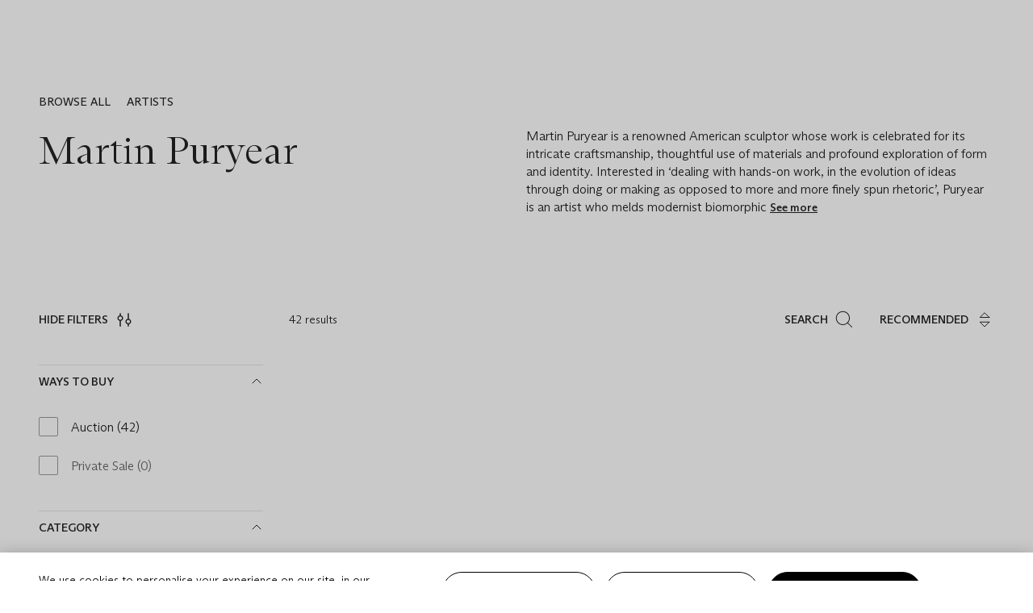

--- FILE ---
content_type: text/html; charset=utf-8
request_url: https://www.christies.com/en/artists/martin-puryear
body_size: 39747
content:



<!DOCTYPE html>
<html class="no-js" lang="en">
<head>
    <meta charset="utf-8" />
    
    


<script type="text/plain" class="optanon-category-2">
        
        var xmlHttp = new XMLHttpRequest();
        xmlHttp.open( "HEAD", "https://js.monitor.azure.com/scripts/b/ai.2.min.js", false );
        xmlHttp.onload = function() {
            if (xmlHttp.status == 200) {

                
                !function (T, l, y) { var S = T.location, k = "script", D = "instrumentationKey", C = "ingestionendpoint", I = "disableExceptionTracking", E = "ai.device.", b = "toLowerCase", w = "crossOrigin", N = "POST", e = "appInsightsSDK", t = y.name || "appInsights"; (y.name || T[e]) && (T[e] = t); var n = T[t] || function (d) { var g = !1, f = !1, m = { initialize: !0, queue: [], sv: "5", version: 2, config: d }; function v(e, t) { var n = {}, a = "Browser"; return n[E + "id"] = a[b](), n[E + "type"] = a, n["ai.operation.name"] = S && S.pathname || "_unknown_", n["ai.internal.sdkVersion"] = "javascript:snippet_" + (m.sv || m.version), { time: function () { var e = new Date; function t(e) { var t = "" + e; return 1 === t.length && (t = "0" + t), t } return e.getUTCFullYear() + "-" + t(1 + e.getUTCMonth()) + "-" + t(e.getUTCDate()) + "T" + t(e.getUTCHours()) + ":" + t(e.getUTCMinutes()) + ":" + t(e.getUTCSeconds()) + "." + ((e.getUTCMilliseconds() / 1e3).toFixed(3) + "").slice(2, 5) + "Z" }(), iKey: e, name: "Microsoft.ApplicationInsights." + e.replace(/-/g, "") + "." + t, sampleRate: 100, tags: n, data: { baseData: { ver: 2 } } } } var h = d.url || y.src; if (h) { function a(e) { var t, n, a, i, r, o, s, c, u, p, l; g = !0, m.queue = [], f || (f = !0, t = h, s = function () { var e = {}, t = d.connectionString; if (t) for (var n = t.split(";"), a = 0; a < n.length; a++) { var i = n[a].split("="); 2 === i.length && (e[i[0][b]()] = i[1]) } if (!e[C]) { var r = e.endpointsuffix, o = r ? e.location : null; e[C] = "https://" + (o ? o + "." : "") + "dc." + (r || "services.visualstudio.com") } return e }(), c = s[D] || d[D] || "", u = s[C], p = u ? u + "/v2/track" : d.endpointUrl, (l = []).push((n = "SDK LOAD Failure: Failed to load Application Insights SDK script (See stack for details)", a = t, i = p, (o = (r = v(c, "Exception")).data).baseType = "ExceptionData", o.baseData.exceptions = [{ typeName: "SDKLoadFailed", message: n.replace(/\./g, "-"), hasFullStack: !1, stack: n + "\nSnippet failed to load [" + a + "] -- Telemetry is disabled\nHelp Link: https://go.microsoft.com/fwlink/?linkid=2128109\nHost: " + (S && S.pathname || "_unknown_") + "\nEndpoint: " + i, parsedStack: [] }], r)), l.push(function (e, t, n, a) { var i = v(c, "Message"), r = i.data; r.baseType = "MessageData"; var o = r.baseData; return o.message = 'AI (Internal): 99 message:"' + ("SDK LOAD Failure: Failed to load Application Insights SDK script (See stack for details) (" + n + ")").replace(/\"/g, "") + '"', o.properties = { endpoint: a }, i }(0, 0, t, p)), function (e, t) { if (JSON) { var n = T.fetch; if (n && !y.useXhr) n(t, { method: N, body: JSON.stringify(e), mode: "cors" }); else if (XMLHttpRequest) { var a = new XMLHttpRequest; a.open(N, t), a.setRequestHeader("Content-type", "application/json"), a.send(JSON.stringify(e)) } } }(l, p)) } function i(e, t) { f || setTimeout(function () { !t && m.core || a() }, 500) } var e = function () { var n = l.createElement(k); n.src = h; var e = y[w]; return !e && "" !== e || "undefined" == n[w] || (n[w] = e), n.onload = i, n.onerror = a, n.onreadystatechange = function (e, t) { "loaded" !== n.readyState && "complete" !== n.readyState || i(0, t) }, n }(); y.ld < 0 ? l.getElementsByTagName("head")[0].appendChild(e) : setTimeout(function () { l.getElementsByTagName(k)[0].parentNode.appendChild(e) }, y.ld || 0) } try { m.cookie = l.cookie } catch (p) { } function t(e) { for (; e.length;)!function (t) { m[t] = function () { var e = arguments; g || m.queue.push(function () { m[t].apply(m, e) }) } }(e.pop()) } var n = "track", r = "TrackPage", o = "TrackEvent"; t([n + "Event", n + "PageView", n + "Exception", n + "Trace", n + "DependencyData", n + "Metric", n + "PageViewPerformance", "start" + r, "stop" + r, "start" + o, "stop" + o, "addTelemetryInitializer", "setAuthenticatedUserContext", "clearAuthenticatedUserContext", "flush"]), m.SeverityLevel = { Verbose: 0, Information: 1, Warning: 2, Error: 3, Critical: 4 }; var s = (d.extensionConfig || {}).ApplicationInsightsAnalytics || {}; if (!0 !== d[I] && !0 !== s[I]) { var c = "onerror"; t(["_" + c]); var u = T[c]; T[c] = function (e, t, n, a, i) { var r = u && u(e, t, n, a, i); return !0 !== r && m["_" + c]({ message: e, url: t, lineNumber: n, columnNumber: a, error: i }), r }, d.autoExceptionInstrumented = !0 } return m }(y.cfg); function a() { y.onInit && y.onInit(n) } (T[t] = n).queue && 0 === n.queue.length ? (n.queue.push(a), n.trackPageView({})) : a() }(window, document, {
                    src: "https://js.monitor.azure.com/scripts/b/ai.2.min.js", crossOrigin: "anonymous",
                    onInit: function (sdk) {
                        sdk.addTelemetryInitializer(function (envelope) {
                            if (envelope.baseType == "RemoteDependencyData")
                            {
                                var excludedDomains = ["cdn.cookielaw.org","o2.mouseflow.com","s.acquire.io","app.acquire.io","seg.mmtro.com","christiesinc.tt.omtrdc.net","dpm.demdex.net","smetrics.christies.com","ct.pinterest.com","www.google-analytics.com"];

                                for (let i = 0; i < excludedDomains.length; i++)
                                {
                                    if (envelope.baseData.target.includes(excludedDomains[i]))
                                    {
                                        return false;
                                    }
                                }
                            }

                            return true;
                        });
                    },
                    cfg: {
                        instrumentationKey: "5c229b10-0be6-42b4-bfbf-0babaf38d0ac",
                        disableFetchTracking: false,
                        disablePageUnloadEvents: ["unload"]
                    }
                });
                
            }
        }

        try{
            xmlHttp.send( null );
        } catch (error) {
            // ignore: user is blocking scripts, what else can we do?
        }

</script>



    <script>
        window.chrGlobal = {"ismobileapp":false,"distribution_package_url":"https://dsl.assets.christies.com/distribution/production/latest/index.js","distribution_package_app_name":"","language":"en","analytics_env":"christiesprod","analytics_region_tag":"data-track","analytics_debug":false,"is_authenticated":false,"analytics_datalayer":true,"share":{"client_id":"ra-5fc8ecd336145103","items":[{"type":"email","label_txt":"Email","analytics_id":"live_socialshare_email","aria_share_title_txt":"Share via Email"}]},"labels":{"close_modal_txt":"Close modal window"},"access_token_expiration":"0"};
    </script>

<script type="module">
    import { initializePackage } from 'https://dsl.assets.christies.com/distribution/production/latest/index.js';
    initializePackage("sitecore");
</script>





    <meta name="description" content="Browse and buy items by Martin Puryear, check auction results and learn about their history" />


    <meta name="robots" content="all" />

    <title>Martin Puryear | Items for sale, auction results &amp; history</title>

    <link rel="canonical" href="https://www.christies.com/en/artists/martin-puryear" />

        <link href="https://www.christies.com/en/artists/martin-puryear" rel="alternate" hreflang="en" />
        <link href="https://www.christies.com/zh/artists/martin-puryear" rel="alternate" hreflang="zh-hant" />
        <link href="https://www.christies.com/zh-cn/artists/martin-puryear" rel="alternate" hreflang="zh-hans" />
        <link href="https://www.christies.com/en/artists/martin-puryear" rel="alternate" hreflang="x-default" />





  <meta property="og:title" content="Martin Puryear | Items for sale, auction results &amp; history" />

  <meta property="og:description" content="Browse and buy items by Martin Puryear, check auction results and learn about their history" />


  <meta property="og:url" content="https://www.christies.com/en/artists/martin-puryear" />

<meta property="og:locale" content="en" />

  <meta property="og:type" content="website" />




<meta name="viewport" content="width=device-width, initial-scale=1" />
<meta http-equiv="X-UA-Compatible" content="IE=edge" />
<meta name="format-detection" content="telephone=no">

<link href="https://dsl.assets.christies.com/design-system-library/production/critical.min.css" rel="preload stylesheet" as="style" fetchpriority="high" />
<link href="https://dsl.assets.christies.com/design-system-library/production/arizona.min.css" rel="preload stylesheet" as="style" fetchpriority="high" />

<script src="https://dsl.assets.christies.com/design-system-library/production/critical.min.js" async></script>
<script type="module" src="https://dsl.assets.christies.com/design-system-library/production/christies-design-system-library.esm.js" defer></script>
<script nomodule src="https://dsl.assets.christies.com/design-system-library/production/christies-design-system-library.js" defer></script>
<link href="https://dsl.assets.christies.com/design-system-library/production/christies-design-system-library.css" rel="preload stylesheet" as="style" fetchpriority="high" />

<script>
    function getRootNode(o) { return "object" == typeof o && Boolean(o.composed) ? getShadowIncludingRoot(this) : getRoot(this) } function getShadowIncludingRoot(o) { var t = getRoot(o); return isShadowRoot(t) ? getShadowIncludingRoot(t.host) : t } function getRoot(o) { return null != o.parentNode ? getRoot(o.parentNode) : o }
    function isShadowRoot(o) { return "#document-fragment" === o.nodeName && "ShadowRoot" === o.constructor.name } Object.defineProperty(Node.prototype, "getRootNode", { enumerable: !1, configurable: !1, value: getRootNode });
</script>




<link rel='shortcut icon' type='image/x-icon' href='/Assets/Discovery.Project.Website/V2023/favicons/favicon.ico'><link rel='icon' type='image/png' href='/Assets/Discovery.Project.Website/V2023/favicons/favicon-16x16.png' sizes='16x16'><link rel='icon' type='image/png' href='/Assets/Discovery.Project.Website/V2023/favicons/favicon-32x32.png' sizes='32x32'><link rel='apple-touch-icon' type='image/png' href='/Assets/Discovery.Project.Website/V2023/favicons/apple-touch-icon-57x57.png' sizes='57x57'><link rel='apple-touch-icon' type='image/png' href='/Assets/Discovery.Project.Website/V2023/favicons/apple-touch-icon-60x60.png' sizes='60x60'><link rel='apple-touch-icon' type='image/png' href='/Assets/Discovery.Project.Website/V2023/favicons/apple-touch-icon-72x72.png' sizes='72x72'><link rel='apple-touch-icon' type='image/png' href='/Assets/Discovery.Project.Website/V2023/favicons/apple-touch-icon-76x76.png' sizes='76x76'><link rel='apple-touch-icon' type='image/png' href='/Assets/Discovery.Project.Website/V2023/favicons/apple-touch-icon-114x114.png' sizes='114x114'><link rel='apple-touch-icon' type='image/png' href='/Assets/Discovery.Project.Website/V2023/favicons/apple-touch-icon-120x120.png' sizes='120x120'><link rel='apple-touch-icon' type='image/png' href='/Assets/Discovery.Project.Website/V2023/favicons/apple-touch-icon-144x144.png' sizes='144x144'><link rel='apple-touch-icon' type='image/png' href='/Assets/Discovery.Project.Website/V2023/favicons/apple-touch-icon-152x152.png' sizes='152x152'><link rel='apple-touch-icon' type='image/png' href='/Assets/Discovery.Project.Website/V2023/favicons/apple-touch-icon-167x167.png' sizes='167x167'><link rel='apple-touch-icon' type='image/png' href='/Assets/Discovery.Project.Website/V2023/favicons/apple-touch-icon-180x180.png' sizes='180x180'><link rel='apple-touch-icon' type='image/png' href='/Assets/Discovery.Project.Website/V2023/favicons/apple-touch-icon-1024x1024.png' sizes='1024x1024'><link rel='apple-touch-startup-image' media='(min-width: 320px) and (min-height: 480px) and (-webkit-device-pixel-ratio: 1)' type='image/png' href='/Assets/Discovery.Project.Website/V2023/favicons/apple-touch-startup-image-320x460.png'><link rel='apple-touch-startup-image' media='(min-width: 320px) and (min-height: 480px) and (-webkit-device-pixel-ratio: 2)' type='image/png' href='/Assets/Discovery.Project.Website/V2023/favicons/apple-touch-startup-image-640x920.png'><link rel='apple-touch-startup-image' media='(min-width: 320px) and (min-height: 568px) and (-webkit-device-pixel-ratio: 2)' type='image/png' href='/Assets/Discovery.Project.Website/V2023/favicons/apple-touch-startup-image-640x1096.png'><link rel='apple-touch-startup-image' media='(min-width: 375px) and (min-height: 667px) and (-webkit-device-pixel-ratio: 2)' type='image/png' href='/Assets/Discovery.Project.Website/V2023/favicons/apple-touch-startup-image-750x1294.png'><link rel='apple-touch-startup-image' media='(min-width: 414px) and (min-height: 736px) and (orientation: landscape) and (-webkit-device-pixel-ratio: 3)' type='image/png' href='/Assets/Discovery.Project.Website/V2023/favicons/apple-touch-startup-image-1182x2208.png'><link rel='apple-touch-startup-image' media='(min-width: 414px) and (min-height: 736px) and (orientation: portrait) and (-webkit-device-pixel-ratio: 3)' type='image/png' href='/Assets/Discovery.Project.Website/V2023/favicons/apple-touch-startup-image-1242x2148.png'><link rel='apple-touch-startup-image' media='(min-width: 414px) and (min-height: 736px) and (orientation: portrait) and (-webkit-device-pixel-ratio: 3)' type='image/png' href='/Assets/Discovery.Project.Website/V2023/favicons/apple-touch-startup-image-748x1024.png'><link rel='apple-touch-startup-image' media='(min-width: 768px) and (min-height: 1024px) and (orientation: portrait) and (-webkit-device-pixel-ratio: 1)' type='image/png' href='/Assets/Discovery.Project.Website/V2023/favicons/apple-touch-startup-image-768x1004.png'><link rel='apple-touch-startup-image' media='(min-width: 768px) and (min-height: 1024px) and (orientation: landscape) and (-webkit-device-pixel-ratio: 2)' type='image/png' href='/Assets/Discovery.Project.Website/V2023/favicons/apple-touch-startup-image-1496x2048.png'><link rel='apple-touch-startup-image' media='(min-width: 768px) and (min-height: 1024px) and (orientation: portrait) and (-webkit-device-pixel-ratio: 2)' type='image/png' href='/Assets/Discovery.Project.Website/V2023/favicons/apple-touch-startup-image-1536x2008.png'><link rel='icon' type='image/png' href='/Assets/Discovery.Project.Website/V2023/favicons/coast-228x228.png'>
        <meta name="mobile-web-app-capable" content="yes" />
        <meta name="theme-color" content="#fff" />
        <meta name="application-name" content="Christie&#39;s" />
        <meta name="apple-mobile-web-app-capable" content="yes" />
        <meta name="apple-mobile-web-app-status-bar-style" content="black-translucent" />
        <meta name="apple-mobile-web-app-title" content="Christie&#39;s" />
        <meta name="msapplication-TileColor" content="#fff" />
        <meta name="msapplication-TileImage" content="/Assets/Discovery.Project.Website/mstile-144x144.png" />
        <meta name="msapplication-config" content="\Assets\Discovery.Project.Website\favicons\browserconfig.xml" />
        <meta name="yandex-tableau-widget" content="\Assets\Discovery.Project.Website\favicons\yandex-browser-manifest.json" />



    <script>
    var $buoop = {
        required: { e: -4, f: -3, o: -3, s: -1, c: -3 }, insecure: true, unsupported: true, api: 2020.02, text: {
            'msg': 'Your web browser ({brow_name}) is out of date.',
            'msgmore': 'Update your browser for more security, speed and the best experience on this site.',
            'bupdate': 'Update browser',
            'bignore': 'Ignore',
            'remind': 'You will be reminded in {days} days.',
            'bnever': 'Never show again'
        }
    };
    function $buo_f() {
        var e = document.createElement("script");
        e.src = "//browser-update.org/update.min.js";
        document.body.appendChild(e);
    };
    try { document.addEventListener("DOMContentLoaded", $buo_f, false) }
    catch (e) { window.attachEvent("onload", $buo_f) }
    </script>

</head>
    <body>
        
        




<script>
    window.chrComponents = window.chrComponents || {};
    window.chrComponents.header = {"data":{"header":{"language":"en","language_id":"1","is_authenticated":false,"page_refresh_after_sign_in":true,"page_refresh_after_sign_out":true,"sign_up_account_url":"https://signup.christies.com/signup","sign_up_from_live_chat_account_url":"https://signup.christies.com/signup?fromLiveChat=true","forgot_your_password_url":"/mychristies/passwordretrieval.aspx","login_aws_waf_security_script_url":"https://671144c6c9ff.us-east-1.sdk.awswaf.com/671144c6c9ff/11d0f81935d9/challenge.js","sign_in_api_endpoint":{"url":"https://dw-prod-auth.christies.com","path":"auth/api/v1/login","method":"POST","parameters":{"fromSignInToBid":""}},"sign_out_api_endpoint":{"url":"https://dw-prod-auth.christies.com","path":"auth/api/v1/logout","method":"POST","parameters":{"currentPageUri":""}},"sliding_session_api_endpoint":{"url":"https://dw-prod-auth.christies.com","path":"auth/api/v1/refresh","method":"POST","parameters":null},"languages":[{"title_txt":"繁","full_title_txt":"Traditional Chinese","aria_label_txt":"Traditional Chinese","query_string_parameters":{"lid":"3","sc_lang":"zh"}},{"title_txt":"简","full_title_txt":"Simplified Chinese","aria_label_txt":"Simplified Chinese","query_string_parameters":{"lid":"4","sc_lang":"zh-cn"}}],"search":{"url":"/en/search","numbers_of_letters_to_start":0,"time_to_start":0},"access_token_expiration":"0"}},"labels":{"aria_back_to_parent_txt":"Back to parent menu","aria_expanded_menu_item_txt":"Press arrow down to enter the secondary menu","aria_main_nav_txt":"Primary","aria_menu_txt":"Menu","aria_search_btn_txt":"Submit search","aria_search_txt":"Search","aria_skip_link_txt":"Skip links","aria_user_navigation_txt":"User navigation","back_button_txt":"Back","choose_language_txt":"Choose language","language_label_txt":"English","language_txt":"Language","placeholder_txt":"Search by keyword","skip_link_txt":"Skip to main content","view_all_txt":"View all","login_modal_title_txt":"Sign in to your account","login_modal_title_from_live_chat_txt":"Please log in or create an account to chat with a client service representative","login_modal_username_txt":"Email address","login_modal_username_required_error_txt":"Please enter your email address","login_modal_password_txt":"Password","login_modal_password_required_error_txt":"Please enter your password","login_modal_forgot_your_password_txt":"Forgot your password?","login_modal_sign_in_txt":"Sign in","login_modal_create_new_account_txt":"Create an account","login_modal_show_password_txt":"Reveal password","login_modal_hide_password_txt":"Hide password","login_modal_error_txt":"Something went wrong. Please try again.","login_modal_invalid_credentials_txt":"Your email address and password do not match. Please try again.","login_modal_account_locked_txt":"Your account has been temporarily locked due to multiple login attempts. We’ve sent you an email with instructions on how to unlock it. For more help, contact <a class=\"chr-alert-next__content__link\" href=\"https://christies.com/\" target=\"_blank\">Client Services</a>.","refresh_modal_title_txt":"You've been signed out!","refresh_modal_message_txt":"You are no longer authenticated. Please refresh your page and sign in again if you wish to bid in auctions.","refresh_modal_button_txt":"Refresh the page"}};
</script>

<style>
    :root {
        /* Header heights for CLS prevention */
        --header-height-mobile: 56px;   /* Height for mobile screens */
        --header-height-desktop: 94px;  /* Height for desktop screens */
    }
    #headerHost {
        height: var(--header-height-mobile);
    }

    @media (min-width: 1280px) {
        #headerHost {
            height: var(--header-height-desktop);
        }
    }

</style>

<div id="headerHost">
    <template shadowrootmode="open">
        <link rel="stylesheet" href="https://dsl.assets.christies.com/react-legacy-integration/production/latest/index.css" />
        <div id="headerRoot" />
    </template>
</div>

<script type="module">
    import ReactTools, { Header, AuthContext } from 'https://dsl.assets.christies.com/react-legacy-integration/production/latest/index.js';

    const shadowRoot = document.getElementById('headerHost').shadowRoot
    const root = ReactTools.createRoot(shadowRoot.getElementById("headerRoot"));

    const authParams = {
        login: () => { window.dispatchEvent(new CustomEvent("chr.openLoginModal")) },
        logout: () => { window.dispatchEvent(new CustomEvent("chr.logout")) },
        isAuthenticated: false,
        getToken: () => "",
    }

    root.render(
        ReactTools.createElement(AuthContext.Provider, { value: authParams }, ReactTools.createElement(Header, {
                headerData: {"data":{"language":"en","logo":{"title_txt":"Christie's","url":"/en","analytics_id":"logo"},"search":{"url":"/en/search","numbers_of_letters_to_start":0,"time_to_start":0},"languages":[{"title_txt":"EN","full_title_txt":"English","aria_label_txt":"English","query_string_parameters":{"lid":"1","sc_lang":"en"}},{"title_txt":"繁","full_title_txt":"Traditional Chinese","aria_label_txt":"Traditional Chinese","query_string_parameters":{"lid":"3","sc_lang":"zh"}},{"title_txt":"简","full_title_txt":"Simplified Chinese","aria_label_txt":"Simplified Chinese","query_string_parameters":{"lid":"4","sc_lang":"zh-cn"}}],"main_navigation_links":[{"secondary_navigation_links":[{"show_view_all":false,"items":[{"title_txt":"Upcoming auctions","url":"/en/calendar?filters=|event_live|event_115|","analytics_id":"upcomingauctions","truncate_at_two_lines":false},{"title_txt":"Current exhibitions","url":"https://www.christies.com/en/stories/on-view-4323c96e8d15434092ff8abf2f2070fc?sc_mode=normal","analytics_id":"currentexhibitions","truncate_at_two_lines":false},{"title_txt":"Browse all art and objects","url":"/en/browse?sortby=relevance","analytics_id":"browseallartandobjects","truncate_at_two_lines":false},{"title_txt":"Auction results","url":"https://www.christies.com/en/results","analytics_id":"auctionresults","truncate_at_two_lines":false}],"title_txt":"Calendar","url":"https://www.christies.com/en/calendar","analytics_id":"calendar"},{"show_view_all":true,"items":[{"title_txt":"Visions of the West: The William I. Koch Collection Evening Sale","url":"/en/auction/visions-of-the-west-the-william-i-koch-collection-evening-sale-31297/","analytics_id":"visionsofthewestthewilliamikochcollectioneveningsale","truncate_at_two_lines":false},{"title_txt":"Visions of the West: The William I. Koch Collection Day Sale","url":"/en/auction/visions-of-the-west-the-william-i-koch-collection-day-sale-31072/","analytics_id":"visionsofthewestthewilliamikochcollectiondaysale","truncate_at_two_lines":false},{"title_txt":"COLLECTOR/CONNOISSEUR: The Max N. Berry Collection; American Art Evening Sale","url":"/en/auction/collector-connoisseur-the-max-n-berry-collection-american-art-evening-sale-24513-nyr/","analytics_id":"collectorconnoisseurthemaxnberrycollectionamericanarteveningsale","truncate_at_two_lines":false},{"title_txt":"COLLECTOR/CONNOISSEUR: The Max N. Berry Collections; American Art Day Sale","url":"/en/auction/collector-connoisseur-the-max-n-berry-collections-american-art-day-sale-24514-nyr/","analytics_id":"collectorconnoisseurthemaxnberrycollectionamericanartdaysale","truncate_at_two_lines":false},{"title_txt":"We the People: America at 250","url":"/en/auction/we-the-people-america-at-250-24256-nyr/","analytics_id":"wethepeopleamericaat250","truncate_at_two_lines":false},{"title_txt":"19th Century American and Western Art","url":"/en/auction/19th-century-american-and-western-art-24103-nyr/","analytics_id":"19thcenturyamericanandwesternart","truncate_at_two_lines":false},{"title_txt":"COLLECTOR/CONNOISEUR: The Max N. Berry Collections Monotypes by Maurice Brazil Prendergast Online Sale","url":"/en/auction/collector-connoiseur-the-max-n-berry-collections-monotypes-by-maurice-brazil-prendergast-online-sale-24800-nyr/","analytics_id":"collectorconnoiseurthemaxnberrycollectionsmonotypes","truncate_at_two_lines":false},{"title_txt":"COLLECTOR/CONNOISSEUR: The Max N. Berry Collections; American Art Online Sale","url":"/en/auction/collector-connoisseur-the-max-n-berry-collections-american-art-online-sale-24515-nyr/","analytics_id":"collectorconnoiseurthemaxnberrycollectionsamericanart","truncate_at_two_lines":false},{"title_txt":"Fine and Rare Wines & Spirits Online: New York Edition","url":"/en/auction/fine-and-rare-wines-spirits-online-new-york-edition-24219-nyr/","analytics_id":"fineandrarewinesandspiritsonlinenewyorkedition","truncate_at_two_lines":false},{"title_txt":"The American Collector","url":"/en/auction/the-american-collector-23898-nyr/","analytics_id":"theamericancollector","truncate_at_two_lines":false},{"title_txt":"Rétromobile Paris","url":"/en/auction/r-tromobile-paris-24647-pag/","analytics_id":"retromobileparis","truncate_at_two_lines":false},{"title_txt":"Antiquities","url":"/en/auction/antiquities-24243-nyr/","analytics_id":"antiquities","truncate_at_two_lines":false},{"title_txt":"The Historic Cellar of Jürgen Schwarz: Five Decades of Collecting Part II","url":"/en/auction/the-historic-cellar-of-j-rgen-schwarz-five-decades-of-collecting-part-ii-24460-hgk/","analytics_id":"thehistoriccellarofjurgenschwarzfivedecadesofcollectingpartii","truncate_at_two_lines":false},{"title_txt":"Mathilde and Friends in Paris","url":"/en/auction/mathilde-and-friends-in-paris-24667-par/","analytics_id":"mathildeandfriendsinparis","truncate_at_two_lines":false},{"title_txt":"Old Masters","url":"/en/auction/old-masters-23933-nyr/","analytics_id":"oldmasters","truncate_at_two_lines":false},{"title_txt":"Old Master Paintings and Sculpture Part II ","url":"/en/auction/old-master-paintings-and-sculpture-part-ii-30918/","analytics_id":"oldmasterpaintingsandsculpturepartii","truncate_at_two_lines":false},{"title_txt":"Fine Printed Books and Manuscripts including Americana","url":"/en/auction/fine-printed-books-and-manuscripts-including-americana-23758-nyr/","analytics_id":"fineprintedbooksandmanuscriptsincludingamericana","truncate_at_two_lines":false}],"title_txt":"Current Auctions","url":"/en/calendar?filters=|event_live|event_115|","analytics_id":"currentauctions"},{"show_view_all":true,"items":[{"title_txt":"Americana Week | New York","url":"https://www.christies.com/en/events/americana-week/browse-all-lots","analytics_id":"americanaweeknewyork","truncate_at_two_lines":true},{"title_txt":"Visions of the West: The William I. Koch Collection | New York","url":"/en/events/visions-of-the-west-the-william-i-koch-collection/browse-all-lots?sortby=relevance","analytics_id":"visionsofthewestthewilliamikochcollection","truncate_at_two_lines":true},{"title_txt":"COLLECTOR/CONNOISSEUR The Max N. Berry Collections | New York","url":"/en/events/the-max-n-berry-collections","analytics_id":"maxnberrycollections","truncate_at_two_lines":true},{"title_txt":"A Life of Discerning Passions: The Collection of H. Rodes Sr. and Patricia Hart | New York","url":"/en/events/the-collection-of-h-rodes-sr-and-patricia-hart","analytics_id":"thecollectionofhrodessrandpatriciahart","truncate_at_two_lines":true},{"title_txt":"The Irene Roosevelt Aitken | New York","url":"https://www.christies.com/en/events/the-irene-roosevelt-aitken-collection/what-is-on","analytics_id":"irenrooseveltaitkennewyork","truncate_at_two_lines":true},{"title_txt":"The Jim Irsay Collection | New York","url":"/en/events/the-jim-irsay-collection","analytics_id":"thejimirsaycollection","truncate_at_two_lines":false}],"title_txt":"Featured","url":"/en/calendar","analytics_id":"featured"}],"title_txt":"Auctions","url":"https://www.christies.com/en/calendar","analytics_id":"auctions"},{"secondary_navigation_links":[{"show_view_all":false,"items":[],"title_txt":"Decorative Arts For Your Home","url":"https://www.private.christies.com/","analytics_id":"decorativeartsforyourhome"},{"show_view_all":true,"items":[{"title_txt":"19th Century Furniture and Works of Art","url":"/en/private-sales/categories?filters=%7CDepartmentIds%7B68%7D%7C","analytics_id":"19thcenturyfurnitureandworksofart","truncate_at_two_lines":true},{"title_txt":"American Art","url":"/private-sales/categories?filters=DepartmentIds%7B3%7D","analytics_id":"americanart","truncate_at_two_lines":false},{"title_txt":"European Furniture & Works of Art","url":"/en/private-sales/categories?filters=%7CDepartmentIds%7B26%7D%7C&loadall=false&page=1&sortby=PublishDate","analytics_id":"europeanfurnitureandworksofart","truncate_at_two_lines":true},{"title_txt":"Handbags and Accessories","url":"/private-sales/categories?filters=DepartmentIds%7B22%7D","analytics_id":"handbags","truncate_at_two_lines":false},{"title_txt":"Impressionist and Modern Art","url":"/private-sales/categories?filters=DepartmentIds%7B29%7D","analytics_id":"impressionistandmodernart","truncate_at_two_lines":false},{"title_txt":"Post War and Contemporary Art","url":"/private-sales/categories?filters=DepartmentIds%7B74%7D","analytics_id":"postwarandcontemporaryart","truncate_at_two_lines":false},{"title_txt":"Science and Natural History","url":"/private-sales/categories?filters=DepartmentIds%7B47%7D","analytics_id":"scienceandnaturalhistory","truncate_at_two_lines":false}],"title_txt":"Categories","url":"https://www.christies.com/en/private-sales/categories","analytics_id":"categories"},{"show_view_all":false,"items":[{"title_txt":"Request an estimate","url":"https://www.christies.com/selling-services/auction-services/auction-estimates/overview/","analytics_id":"requestanestimate","truncate_at_two_lines":false},{"title_txt":"Selling guide","url":"https://www.christies.com/en/help/selling-guide/overview","analytics_id":"sellingguide","truncate_at_two_lines":false},{"title_txt":"About Private Sales","url":"https://www.christies.com/en/private-sales/about","analytics_id":"aboutprivatesales","truncate_at_two_lines":false}],"title_txt":"Sell with us","url":"https://www.christies.com/en/help/selling-guide/overview","analytics_id":"sellwithus"}],"title_txt":"Private Sales","url":"/en/private-sales/whats-on-offer","analytics_id":"privatesales"},{"secondary_navigation_links":[{"show_view_all":false,"items":[{"title_txt":"Request an estimate","url":"https://www.christies.com/selling-services/auction-services/auction-estimates/overview/","analytics_id":"requestanestimate","truncate_at_two_lines":false},{"title_txt":"Finance your art","url":"https://www.christies.com/en/services/art-finance/overview","analytics_id":"financeyourart","truncate_at_two_lines":true},{"title_txt":"Selling guide","url":"https://www.christies.com/en/help/selling-guide/overview","analytics_id":"sellingguide","truncate_at_two_lines":false},{"title_txt":"Auction results","url":"https://www.christies.com/en/results","analytics_id":"auctionresults","truncate_at_two_lines":false}],"title_txt":"Sell with us","url":"https://www.christies.com/en/help/selling-guide/overview","analytics_id":"sellwithus"},{"show_view_all":true,"items":[{"title_txt":"19th Century European Art","url":"/en/departments/19th-century-european-art","analytics_id":"19thcenturyeuropeanart","truncate_at_two_lines":false},{"title_txt":"African and Oceanic Art","url":"/en/departments/african-and-oceanic-art","analytics_id":"africanandoceanicart","truncate_at_two_lines":false},{"title_txt":"American Art","url":"/en/departments/american-art","analytics_id":"americanart","truncate_at_two_lines":false},{"title_txt":"Ancient Art and Antiquities","url":"/en/departments/ancient-art-and-antiquities","analytics_id":"ancientartandantiquities","truncate_at_two_lines":false},{"title_txt":"Automobiles, Cars, Motorcycles and Automobilia","url":"/en/department/automobiles-cars-motorcycles-automobilia","analytics_id":"automobilescarsmotorcyclesandautomobilia","truncate_at_two_lines":false},{"title_txt":"Books and Manuscripts","url":"/en/departments/books-and-manuscripts","analytics_id":"booksandmanuscripts","truncate_at_two_lines":false},{"title_txt":"Chinese Ceramics and Works of Art","url":"/en/departments/chinese-ceramics-and-works-of-art","analytics_id":"chineseceramicsandworksofart","truncate_at_two_lines":false},{"title_txt":"Chinese Paintings","url":"/en/departments/chinese-paintings","analytics_id":"chinesepaintings","truncate_at_two_lines":false},{"title_txt":"Design","url":"/en/departments/design","analytics_id":"design","truncate_at_two_lines":false},{"title_txt":"European Furniture and Works of Art","url":"/en/departments/european-furniture-and-works-of-art","analytics_id":"europeanfurnitureandworksofart","truncate_at_two_lines":false},{"title_txt":"Handbags and Accessories","url":"/en/departments/handbags-and-accessories","analytics_id":"handbagsandaccessories","truncate_at_two_lines":false},{"title_txt":"Impressionist and Modern Art","url":"/en/departments/impressionist-and-modern-art","analytics_id":"impressionistandmodernart","truncate_at_two_lines":false},{"title_txt":"Islamic and Indian Art","url":"/en/departments/islamic-and-indian-art","analytics_id":"islamicandindianart","truncate_at_two_lines":false},{"title_txt":"Japanese Art","url":"/en/departments/japanese-art","analytics_id":"japaneseart","truncate_at_two_lines":false},{"title_txt":"Jewellery","url":"/en/departments/jewellery","analytics_id":"jewellery","truncate_at_two_lines":false},{"title_txt":"Latin American Art","url":"/en/departments/latin-american-art","analytics_id":"latinamericanart","truncate_at_two_lines":false},{"title_txt":"Modern and Contemporary Middle Eastern Art","url":"/en/departments/modern-and-contemporary-middle-eastern-art","analytics_id":"modernandcontemporarymiddleeasternart","truncate_at_two_lines":false},{"title_txt":"Old Master Drawings","url":"/en/departments/old-master-drawings","analytics_id":"oldmasterdrawings","truncate_at_two_lines":false},{"title_txt":"Old Master Paintings","url":"/en/departments/old-master-paintings","analytics_id":"oldmasterpaintings","truncate_at_two_lines":false},{"title_txt":"Photographs","url":"/en/departments/photographs","analytics_id":"photographs","truncate_at_two_lines":false},{"title_txt":"Post-War and Contemporary Art","url":"/en/departments/post-war-and-contemporary-art","analytics_id":"post-warandcontemporaryart","truncate_at_two_lines":false},{"title_txt":"Prints and Multiples","url":"/en/departments/prints-and-multiples","analytics_id":"printsandmultiples","truncate_at_two_lines":false},{"title_txt":"Private and Iconic Collections","url":"/en/departments/private-and-iconic-collections","analytics_id":"privateandiconiccollections","truncate_at_two_lines":false},{"title_txt":"Rugs and Carpets","url":"/en/departments/rugs-and-carpets","analytics_id":"rugsandcarpets","truncate_at_two_lines":false},{"title_txt":"Watches and Wristwatches","url":"/en/departments/watches-and-wristwatches","analytics_id":"watchesandwristwatches","truncate_at_two_lines":false},{"title_txt":"Wine and Spirits","url":"/en/departments/wine-and-spirits","analytics_id":"wineandspirits","truncate_at_two_lines":false}],"title_txt":"Departments","url":"https://www.christies.com/departments/Index.aspx","analytics_id":"departments"}],"title_txt":"Sell","url":"https://www.christies.com/en/help/selling-guide/overview","analytics_id":"sell"},{"secondary_navigation_links":[{"show_view_all":true,"items":[{"title_txt":"19th Century European Art","url":"/en/departments/19th-century-european-art","analytics_id":"19thcenturyeuropeanart","truncate_at_two_lines":false},{"title_txt":"African and Oceanic Art","url":"/en/departments/african-and-oceanic-art","analytics_id":"africanandoceanicart","truncate_at_two_lines":false},{"title_txt":"American Art","url":"/en/departments/american-art","analytics_id":"americanart","truncate_at_two_lines":false},{"title_txt":"Ancient Art and Antiquities","url":"/en/departments/ancient-art-and-antiquities","analytics_id":"ancientartandantiquities","truncate_at_two_lines":false},{"title_txt":"Automobiles, Cars, Motorcycles and Automobilia","url":"/en/department/automobiles-cars-motorcycles-automobilia","analytics_id":"automobilescarsmotorcyclesandautomobilia","truncate_at_two_lines":false},{"title_txt":"Books and Manuscripts","url":"/en/departments/books-and-manuscripts","analytics_id":"booksandmanuscripts","truncate_at_two_lines":false},{"title_txt":"Chinese Ceramics and Works of Art","url":"/en/departments/chinese-ceramics-and-works-of-art","analytics_id":"chineseceramicsandworksofart","truncate_at_two_lines":false},{"title_txt":"Chinese Paintings","url":"/en/departments/chinese-paintings","analytics_id":"chinesepaintings","truncate_at_two_lines":false},{"title_txt":"Design","url":"/en/departments/design","analytics_id":"design","truncate_at_two_lines":false},{"title_txt":"European Furniture and Works of Art","url":"/en/departments/european-furniture-and-works-of-art","analytics_id":"europeanfurnitureandworksofart","truncate_at_two_lines":false},{"title_txt":"European Sculpture and Works of Art","url":"/en/departments/european-sculpture","analytics_id":"europeansculptureandworksofart","truncate_at_two_lines":false},{"title_txt":"Guitars","url":"https://www.christies.com/en/department/guitars","analytics_id":"guitars","truncate_at_two_lines":false},{"title_txt":"Handbags and Accessories","url":"/en/departments/handbags-and-accessories","analytics_id":"handbagsandaccessories","truncate_at_two_lines":false},{"title_txt":"Impressionist and Modern Art","url":"/en/departments/impressionist-and-modern-art","analytics_id":"impressionistandmodernart","truncate_at_two_lines":false},{"title_txt":"Indian, Himalayan and Southeast Asian Art","url":"/en/departments/indian-himalayan-and-southeast-asian-art","analytics_id":"indianhimalayanandsoutheastasianart","truncate_at_two_lines":false},{"title_txt":"Islamic and Indian Art","url":"/en/departments/islamic-and-indian-art","analytics_id":"islamicandindianart","truncate_at_two_lines":false},{"title_txt":"Japanese Art","url":"/en/departments/japanese-art","analytics_id":"japaneseart","truncate_at_two_lines":false},{"title_txt":"Jewellery","url":"/en/departments/jewellery","analytics_id":"jewellery","truncate_at_two_lines":false},{"title_txt":"Judaica","url":"/en/events/judaica","analytics_id":"judaica","truncate_at_two_lines":false},{"title_txt":"Latin American Art","url":"/en/departments/latin-american-art","analytics_id":"latinamericanart","truncate_at_two_lines":false},{"title_txt":"Modern and Contemporary Middle Eastern Art","url":"/en/departments/modern-and-contemporary-middle-eastern-art","analytics_id":"modernandcontemporarymiddleeasternart","truncate_at_two_lines":false},{"title_txt":"Modern British and Irish Art","url":"/en/departments/modern-british-and-irish-art","analytics_id":"modernbritishandirishart","truncate_at_two_lines":false},{"title_txt":"Old Master Drawings","url":"/en/departments/old-master-drawings","analytics_id":"oldmasterdrawings","truncate_at_two_lines":false},{"title_txt":"Old Master Paintings","url":"/en/departments/old-master-paintings","analytics_id":"oldmasterpaintings","truncate_at_two_lines":false},{"title_txt":"Photographs","url":"/en/departments/photographs","analytics_id":"photographs","truncate_at_two_lines":false},{"title_txt":"Post-War and Contemporary Art","url":"/en/departments/post-war-and-contemporary-art","analytics_id":"post-warandcontemporaryart","truncate_at_two_lines":false},{"title_txt":"Prints and Multiples","url":"/en/departments/prints-and-multiples","analytics_id":"printsandmultiples","truncate_at_two_lines":false},{"title_txt":"Private and Iconic Collections","url":"/en/departments/private-and-iconic-collections","analytics_id":"privateandiconiccollections","truncate_at_two_lines":false},{"title_txt":"Rugs and Carpets","url":"/en/departments/rugs-and-carpets","analytics_id":"rugsandcarpets","truncate_at_two_lines":false},{"title_txt":"Science and Natural History","url":"/en/departments/science-and-natural-history","analytics_id":"scienceandnaturalhistory","truncate_at_two_lines":false},{"title_txt":"Silver","url":"/en/departments/silver","analytics_id":"silver","truncate_at_two_lines":false},{"title_txt":"South Asian Modern and Contemporary Art","url":"/en/departments/south-asian-modern-contemporary-art","analytics_id":"southasianmoderncontemporaryart","truncate_at_two_lines":false},{"title_txt":"Sports Memorabilia","url":"/en/departments/sports-memorabilia","analytics_id":"sportsmemorabilia","truncate_at_two_lines":false},{"title_txt":"Watches and Wristwatches","url":"/en/departments/watches-and-wristwatches","analytics_id":"watchesandwristwatches","truncate_at_two_lines":false},{"title_txt":"Wine and Spirits","url":"/en/departments/wine-and-spirits","analytics_id":"wineandspirits","truncate_at_two_lines":false}],"title_txt":"Departments","url":"/en/departments","analytics_id":"departments"}],"title_txt":"Departments","url":"/en/departments","analytics_id":"departments"},{"secondary_navigation_links":[{"show_view_all":true,"items":[{"title_txt":"Top picks from Americana Week","url":"/en/stories/specialist-highlights-americana-week-january-2026-dc6365c8216a4b6b96df6a11bcf40a7d","analytics_id":"toppicksfromamericanaweek","truncate_at_two_lines":true},{"title_txt":"A newly discovered Michelangelo study","url":"/en/stories/michelangelo-sistine-chapel-drawing-discovery-309182ff3ac24a498fe7ae60c2cb790d","analytics_id":"anewlydiscoveredmichelangelostudy","truncate_at_two_lines":true},{"title_txt":"Visions of the West: The William I. Koch Collection","url":"/en/stories/tylee-abbott-american-western-art-31a09a40b0a84583bbaa659ffea3cda5","analytics_id":"visionsofthewestthewilliamikochcollection","truncate_at_two_lines":true},{"title_txt":"A guide to Renaissance bronzes","url":"/en/stories/renaissance-bronzes-collecting-guide-6254bc2fa23f4cc5953b311d87749b35","analytics_id":"renaissancesbronzes","truncate_at_two_lines":true},{"title_txt":"An introduction to American Impressionism","url":"/en/stories/american-impressionism-collecting-guide-9480d829080842eb9b025c77437ae4b3","analytics_id":"anintroductiontoamericanimpressionism","truncate_at_two_lines":true},{"title_txt":"The best art exhibitions on in Europe","url":"/en/stories/best-art-exhibitions-europe-2026-d2b04575e09f412a94e7c2852fca1470","analytics_id":"thebestartexhibitionsonineurope2026","truncate_at_two_lines":true}],"title_txt":"Read","url":"https://www.christies.com/en/stories/archive","analytics_id":"read"},{"show_view_all":false,"items":[{"title_txt":"Current exhibitions","url":"https://www.christies.com/en/stories/on-view-4323c96e8d15434092ff8abf2f2070fc","analytics_id":"currentexhibition","truncate_at_two_lines":false},{"title_txt":"Locations","url":"https://www.christies.com/en/locations/salerooms","analytics_id":"locations","truncate_at_two_lines":false}],"title_txt":"Visit","url":"https://www.christies.com/en/locations/salerooms","analytics_id":"visit"},{"show_view_all":true,"items":[{"title_txt":"Barbara Hepworth","url":"https://www.christies.com/en/artists/barbara-hepworth","analytics_id":"barbarahepworth","truncate_at_two_lines":false},{"title_txt":"Ferrari","url":"https://www.christies.com/en/artists/ferrari","analytics_id":"ferrari","truncate_at_two_lines":false},{"title_txt":"Frederic Remington","url":"https://www.christies.com/en/artists/frederic-remington","analytics_id":"fredericremington","truncate_at_two_lines":false},{"title_txt":"John James Audubon","url":"https://www.christies.com/en/artists/john-james-audubon","analytics_id":"johnjamesaudubon","truncate_at_two_lines":false},{"title_txt":"Keith Haring","url":"https://www.christies.com/en/artists/keith-haring","analytics_id":"keithharing","truncate_at_two_lines":false},{"title_txt":"Meissen porcelain & ceramics","url":"https://www.christies.com/en/artists/meissen","analytics_id":"meissenporcelainandceramics","truncate_at_two_lines":false},{"title_txt":"Michaël Borremans","url":"https://www.christies.com/en/artists/michael-borremans","analytics_id":"michaelborremans","truncate_at_two_lines":false},{"title_txt":"Oskar Schlemmer","url":"https://www.christies.com/en/artists/oskar-schlemmer","analytics_id":"oskarschlemmer","truncate_at_two_lines":false}],"title_txt":"Artists and Makers","url":"https://www.christies.com/en/artists","analytics_id":"artistsandmakers"}],"title_txt":"Discover","url":"https://www.christies.com/en/stories/archive","analytics_id":"discover"},{"secondary_navigation_links":[{"show_view_all":false,"items":[{"title_txt":"Request an estimate","url":"https://www.christies.com/selling-services/auction-services/auction-estimates/overview/","analytics_id":"requestanestimate","truncate_at_two_lines":true},{"title_txt":"Valuations, Appraisals and Professional Advisor Services","url":"/en/services/valuations-appraisals-and-professional-advisor-services/overview","analytics_id":"valuationsappraisalsandprofessionaladvisorservices","truncate_at_two_lines":true},{"title_txt":"Private Sales","url":"/en/private-sales/whats-on-offer","analytics_id":"privatesales","truncate_at_two_lines":true},{"title_txt":"Christie’s Education","url":"/en/christies-education/courses","analytics_id":"christieseducation","truncate_at_two_lines":true},{"title_txt":"Christie’s Art Finance","url":"/en/services/art-finance/overview","analytics_id":"christiesartfinance","truncate_at_two_lines":true},{"title_txt":"Christie’s Ventures","url":"/en/services/christies-ventures/overview","analytics_id":"christiesventures","truncate_at_two_lines":true}],"title_txt":"Services","url":"/en/services","analytics_id":"services"}],"title_txt":"Services","url":"/en/services","analytics_id":"services"}],"upper_navigation_links":[],"user_actions":[{"id":"my-account","title_txt":"My account","url":"/mychristies/activities.aspx?activitytype=wc&submenutapped=true","analytics_id":"myaccount"},{"id":"sign-in","title_txt":"Sign in","url":null,"analytics_id":"signin"},{"id":"sign-out","title_txt":"Sign out","url":null,"analytics_id":"signout"}]},"labels":{"aria_back_to_parent_txt":"Back to parent menu","aria_expanded_menu_item_txt":"Press arrow down to enter the secondary menu","aria_main_nav_txt":"Primary","aria_menu_txt":"Menu","aria_search_btn_txt":"Submit search","aria_search_txt":"Search","aria_skip_link_txt":"Skip links","aria_user_navigation_txt":"User navigation","back_button_txt":"Back","choose_language_txt":"Choose language","language_label_txt":"English","language_txt":"Language","placeholder_txt":"Search by keyword","skip_link_txt":"Skip to main content","view_all_txt":"View all","login_modal_title_txt":"Sign in to your account","login_modal_title_from_live_chat_txt":"Please log in or create an account to chat with a client service representative","login_modal_username_txt":"Email address","login_modal_username_required_error_txt":"Please enter your email address","login_modal_password_txt":"Password","login_modal_password_required_error_txt":"Please enter your password","login_modal_forgot_your_password_txt":"Forgot your password?","login_modal_sign_in_txt":"Sign in","login_modal_create_new_account_txt":"Create an account","login_modal_show_password_txt":"Reveal password","login_modal_hide_password_txt":"Hide password","login_modal_error_txt":"Something went wrong. Please try again.","login_modal_invalid_credentials_txt":"Your email address and password do not match. Please try again.","login_modal_account_locked_txt":"Your account has been temporarily locked due to multiple login attempts. We’ve sent you an email with instructions on how to unlock it. For more help, contact <a class=\"chr-alert-next__content__link\" href=\"https://christies.com/\" target=\"_blank\">Client Services</a>.","refresh_modal_title_txt":"You've been signed out!","refresh_modal_message_txt":"You are no longer authenticated. Please refresh your page and sign in again if you wish to bid in auctions.","refresh_modal_button_txt":"Refresh the page"}}
        })),
    );
</script>





<script>
    window.chrComponents = window.chrComponents || {};
    window.chrComponents.live_chat = {
  "data": {
    "get_user_details_api_endpoint": {
      "url": "https://www.christies.com",
      "path": "ChristiesAPIServices/DotcomAPIs/api/mychristies/GetUserDetails",
      "method": "POST"
    }
  }
};
</script>

<div class="chr-live-chat">
    <chr-live-chat></chr-live-chat>
</div>    <main>
        




    <script>
        var AnalyticsDataLayer = {"page":{"name":"artists:martin puryear","channel":"artists","language":"en","template":"artists"},"user":{"status":"Not Logged In/No Account","GUID":"","platform":"web"},"lot":{"artist":"martin puryear"}};
    </script>





  <script>
        var EnableCookieBanner = true;
        var IsMobileApp = false;
  </script>
  <script src="https://code.jquery.com/jquery-3.5.1.min.js" integrity="sha256-9/aliU8dGd2tb6OSsuzixeV4y/faTqgFtohetphbbj0=" crossorigin="anonymous"></script>
  <script src="//code.jquery.com/jquery-migrate-3.3.2.js"></script>
  <script src="//assets.adobedtm.com/4f105c1434ad/05fddbc767bb/launch-1b477ca5fd6e.min.js" async></script>






<section class="chr-lp-header py-5">
  <div class="chr-lp-header__wrapper container-fluid">



<nav aria-label="Breadcrumbs" class="chr-lp-header__breadcrumb">
  <ol class="chr-lp-header__breadcrumb__list">
        <li class="chr-lp-header__breadcrumb__list-item">
          <a href="https://www.christies.com/en/browse" class="chr-lp-header__breadcrumb__link" data-track="breadcrumb|browse|browse all lots">
            Browse all
          </a>
        </li>
        <li class="chr-lp-header__breadcrumb__list-item">
          <a href="https://www.christies.com/en/artists" class="chr-lp-header__breadcrumb__link" data-track="breadcrumb|artists|artists:landing">
            Artists
          </a>
        </li>
  </ol>
</nav>    <div class="row">
      <div class="col-12 col-lg-6">
        <div class="chr-lp-header__author">
          <div class="chr-lp-header__author__info">
            <h1 class="chr-lp-header__author__header">Martin Puryear</h1>
          </div>
        </div>
      </div>
          <div class="col-12 col-md-10 offset-md-1 offset-lg-0 col-lg-6">
            <div class="chr-lp-header__description">
                <chr-readmore-expander class="d-none" label-more="See more"
                                       label-less="See less"
                                       chars-limit="600"
                                       preview-content="&lt;p&gt;Martin Puryear is a renowned American sculptor whose work is celebrated for its intricate craftsmanship, thoughtful use of materials and profound exploration of form and identity. Interested in &amp;lsquo;dealing with hands-on work, in the evolution of ideas through doing or making as opposed to more and more finely spun rhetoric&amp;rsquo;, Puryear is an artist who melds modernist biomorphic forms with minimal means. &lt;/p&gt;
&lt;p&gt;Influenced as a young man by his father whose hobby was woodwork, Puryear began using tools in his father&amp;rsquo;s workshop and by college was crafting acoustic guitars. Working in a variety of media, Puryear trained in the craft of building furniture from Swedish workers while enrolled at the Swedish Royal Academy of Art. During two years in the Peace Corps in Sierra Leone, Puryear was inspired by local ebony carvers and woodworkers and enlisted their techniques and forms in his studies of sculpture, receiving his MFA from Yale University in 1971. &lt;/p&gt;
&lt;p&gt;Even as many artists in post-war America turned from traditional stone and marble to industrial processes, Puryear worked through minimalist sensibilities by means of natural materials. Puryear prefers carving and joining by hand, honing obdurate materials into flexible shapes, abstract forms that foreground the material and labour of their making, much as Post-Minimalist artists emphasised the process aspect of their creations. Immense talent and skill allowed him to create works of sculpture in which utilitarian craftsmanship could be combined with conceptual and formal rigour.  &lt;/p&gt;
&lt;p&gt;Puryear&amp;rsquo;s forms are biomorphic rather than geometric and from that point of view also look back to the organic lines of early Modernists such as &lt;a href=&quot;https://www.christies.com/en/artists/constantin-brancusi&quot;&gt;Constantin Br&amp;acirc;ncuşi&lt;/a&gt;. Puryear believes that the work speaks for itself and radiates its own identity. He speaks about the beauty inherent in craft that went into the work. The artist&amp;rsquo;s ideal of carving poetry in forms is exemplified in his 1989 work &lt;a href=&quot;https://www.christies.com/en/lot/lot-5792546&quot;&gt;&lt;em&gt;Untitled&lt;/em&gt;,&lt;/a&gt; which sold for US$1,805,000 at Christie&amp;rsquo;s in 2014, a world record price for a work by Puryear achieved at auction. &lt;/p&gt;
&lt;p&gt;Puryear&amp;rsquo;s work has been exhibited in major institutions, including &lt;em&gt;Lookout &lt;/em&gt;(2023) at the Storm King Art Center in New York, and are part of the collections of the Art Institute of Chicago, the Guggenheim Museum, the Metropolitan Museum of Art and the Museum of Modern Art in New York, the National Gallery of Art in Washington, D.C., and more. &lt;/p&gt;"
                                       scroll-on-close
                                       button-variant-inline-in-text
                                       html-preview>
                  <p>Martin Puryear is a renowned American sculptor whose work is celebrated for its intricate craftsmanship, thoughtful use of materials and profound exploration of form and identity. Interested in &lsquo;dealing with hands-on work, in the evolution of ideas through doing or making as opposed to more and more finely spun rhetoric&rsquo;, Puryear is an artist who melds modernist biomorphic forms with minimal means. </p>
<p>Influenced as a young man by his father whose hobby was woodwork, Puryear began using tools in his father&rsquo;s workshop and by college was crafting acoustic guitars. Working in a variety of media, Puryear trained in the craft of building furniture from Swedish workers while enrolled at the Swedish Royal Academy of Art. During two years in the Peace Corps in Sierra Leone, Puryear was inspired by local ebony carvers and woodworkers and enlisted their techniques and forms in his studies of sculpture, receiving his MFA from Yale University in 1971. </p>
<p>Even as many artists in post-war America turned from traditional stone and marble to industrial processes, Puryear worked through minimalist sensibilities by means of natural materials. Puryear prefers carving and joining by hand, honing obdurate materials into flexible shapes, abstract forms that foreground the material and labour of their making, much as Post-Minimalist artists emphasised the process aspect of their creations. Immense talent and skill allowed him to create works of sculpture in which utilitarian craftsmanship could be combined with conceptual and formal rigour.  </p>
<p>Puryear&rsquo;s forms are biomorphic rather than geometric and from that point of view also look back to the organic lines of early Modernists such as <a href="https://www.christies.com/en/artists/constantin-brancusi">Constantin Br&acirc;ncuşi</a>. Puryear believes that the work speaks for itself and radiates its own identity. He speaks about the beauty inherent in craft that went into the work. The artist&rsquo;s ideal of carving poetry in forms is exemplified in his 1989 work <a href="https://www.christies.com/en/lot/lot-5792546"><em>Untitled</em>,</a> which sold for US$1,805,000 at Christie&rsquo;s in 2014, a world record price for a work by Puryear achieved at auction. </p>
<p>Puryear&rsquo;s work has been exhibited in major institutions, including <em>Lookout </em>(2023) at the Storm King Art Center in New York, and are part of the collections of the Art Institute of Chicago, the Guggenheim Museum, the Metropolitan Museum of Art and the Museum of Modern Art in New York, the National Gallery of Art in Washington, D.C., and more. </p>
                </chr-readmore-expander>
            </div>
          </div>
      </div>
      <hr class="chr-lp-header__divider" />
    </div>
</section>


    <script>
        window.chrComponents = window.chrComponents || {};
        window.chrComponents.configurableSearch = {"data":{"key":"lots","analytics_id":"lots","active":true,"load_on_init":true,"hide_filters_by_default":false,"enable_clean_url":false,"include_keyword_search":true,"label":"Lots","sort":[{"sort_id":"relevance","label_txt":"Recommended"},{"sort_id":"alllots_asc","label_txt":"Price: low - high"},{"sort_id":"alllots_desc","label_txt":"Price: high - low"}],"lots":[{"object_id":"5792546","lot_id_txt":"48","analytics_id":"2847.48","event_type":"Sale","start_date":"2014-05-13T00:00:00","end_date":"2014-05-13T00:00:00","url":"https://www.christies.com/en/lot/lot-5792546","is_auction_over":true,"is_in_progress":false,"title_primary_txt":"Martin Puryear (b. 1941)","title_secondary_txt":"Untitled","title_tertiary_txt":"","consigner_information":"The Collection of Frances R. Dittmer","description_txt":"Martin Puryear (b. 1941) <BR>\nUntitled <BR>\nred cedar and pine <BR>\n128 x 16¾ x 21 in. (325.1 x 42.5 x 53.3 cm.) <BR>\nExecuted in 1989. <BR>\n","image":{"image_src":"https://www.christies.com/img/lotimages/2014/NYR/2014_NYR_02847_0048_000(martin_puryear_untitled103037).jpg?mode=max","image_mobile_src":"https://www.christies.com/img/lotimages/2014/NYR/2014_NYR_02847_0048_000(martin_puryear_untitled103037).jpg?mode=max","image_tablet_src":"https://www.christies.com/img/lotimages/2014/NYR/2014_NYR_02847_0048_000(martin_puryear_untitled103037).jpg?mode=max","image_desktop_src":"https://www.christies.com/img/lotimages/2014/NYR/2014_NYR_02847_0048_000(martin_puryear_untitled103037).jpg?mode=max","image_alt_text":"Martin Puryear (b. 1941)"},"estimate_visible":true,"estimate_on_request":false,"lot_estimate_txt":"","price_on_request":false,"estimate_txt":"USD 600,000 - 800,000","lot_withdrawn":false,"price_realised_txt":"USD 1,805,000","current_bid":null,"current_bid_txt":null,"is_saved":false,"show_save":true,"sale":{"id":"24436","number":"2847","location":"New York","type":"NormalSale"}},{"object_id":"6038666","lot_id_txt":"44 A","analytics_id":"12156.44.A","event_type":"Sale","start_date":"2016-11-15T00:00:00","end_date":"2016-11-15T00:00:00","url":"https://www.christies.com/en/lot/lot-6038666","is_auction_over":true,"is_in_progress":false,"title_primary_txt":"Martin Puryear (B. 1941)","title_secondary_txt":"Fraught","title_tertiary_txt":"","consigner_information":"Property from the Estate of Carol A. Straus","description_txt":"Martin Puryear (B. 1941)<br>\n<i>Fraught</i><br>\npainted bass wood<br>\n58 1/4 x 58 x 3 5/8 in. (147.9 x 147.3 x 9.2 cm.)<br>\nExecuted in 1983.<br>\n","image":{"image_src":"https://www.christies.com/img/lotimages/2016/NYR/2016_NYR_12156_0044A_000(martin_puryear_fraught070548).jpg?mode=max","image_mobile_src":"https://www.christies.com/img/lotimages/2016/NYR/2016_NYR_12156_0044A_000(martin_puryear_fraught070548).jpg?mode=max","image_tablet_src":"https://www.christies.com/img/lotimages/2016/NYR/2016_NYR_12156_0044A_000(martin_puryear_fraught070548).jpg?mode=max","image_desktop_src":"https://www.christies.com/img/lotimages/2016/NYR/2016_NYR_12156_0044A_000(martin_puryear_fraught070548).jpg?mode=max","image_alt_text":"Martin Puryear (B. 1941)"},"estimate_visible":true,"estimate_on_request":false,"lot_estimate_txt":"","price_on_request":false,"estimate_txt":"USD 600,000 - 800,000","lot_withdrawn":false,"price_realised_txt":"USD 907,500","current_bid":null,"current_bid_txt":null,"is_saved":false,"show_save":true,"sale":{"id":"26081","number":"12156","location":"New York","type":"NormalSale"}},{"object_id":"6482292","lot_id_txt":"44 A","analytics_id":"23171.44.A","event_type":"Sale","start_date":"2024-05-14T00:00:00","end_date":"2024-05-14T00:00:00","url":"https://www.christies.com/en/lot/lot-6482292","is_auction_over":false,"is_in_progress":false,"title_primary_txt":"MARTIN PURYEAR (B. 1941)","title_secondary_txt":"Cask Cascade","title_tertiary_txt":"","consigner_information":"Property from the Collection of Mary & John Pappajohn","description_txt":"MARTIN PURYEAR (B. 1941)<br> <i>Cask Cascade</i><br> painted red cedar<br> 61 ¾ x 59 ½ x 30 ½ in. (156.8 x 151.1 x 77.5 cm.)<br> Executed in 1985.<br> ","image":{"image_src":"https://www.christies.com/img/lotimages/2024/NYR/2024_NYR_23171_0044A_000(martin_puryear_cask_cascade120904).jpg?mode=max","image_mobile_src":"https://www.christies.com/img/lotimages/2024/NYR/2024_NYR_23171_0044A_000(martin_puryear_cask_cascade120904).jpg?mode=max","image_tablet_src":"https://www.christies.com/img/lotimages/2024/NYR/2024_NYR_23171_0044A_000(martin_puryear_cask_cascade120904).jpg?mode=max","image_desktop_src":"https://www.christies.com/img/lotimages/2024/NYR/2024_NYR_23171_0044A_000(martin_puryear_cask_cascade120904).jpg?mode=max","image_alt_text":"MARTIN PURYEAR (B. 1941)"},"estimate_visible":true,"estimate_on_request":false,"lot_estimate_txt":"","price_on_request":false,"estimate_txt":"USD 500,000 - 700,000","lot_withdrawn":false,"price_realised_txt":"USD 907,200","current_bid":null,"current_bid_txt":null,"is_saved":false,"show_save":true,"sale":{"id":"30554","number":"23171","location":"New York","type":"NormalSale"}},{"object_id":"6508418","lot_id_txt":"24 B","analytics_id":"23140.24.B","event_type":"Sale","start_date":"2024-11-21T00:00:00","end_date":"2024-11-21T00:00:00","url":"https://www.christies.com/en/lot/lot-6508418","is_auction_over":true,"is_in_progress":false,"title_primary_txt":"MARTIN PURYEAR (B. 1941)","title_secondary_txt":"Larx","title_tertiary_txt":"","consigner_information":"Property from a Private American Collection","description_txt":"MARTIN PURYEAR (B. 1941)<br> <i>Larx</i><br> Alaskan yellow cedar<br> 47 x 45 ½ x 6 in. (119.4 x 115.6 x 15.2 cm.)<br> Executed in 1981.<br> ","image":{"image_src":"https://www.christies.com/img/lotimages/2024/NYR/2024_NYR_23140_0024B_000(martin_puryear_larx102227).jpg?mode=max","image_mobile_src":"https://www.christies.com/img/lotimages/2024/NYR/2024_NYR_23140_0024B_000(martin_puryear_larx102227).jpg?mode=max","image_tablet_src":"https://www.christies.com/img/lotimages/2024/NYR/2024_NYR_23140_0024B_000(martin_puryear_larx102227).jpg?mode=max","image_desktop_src":"https://www.christies.com/img/lotimages/2024/NYR/2024_NYR_23140_0024B_000(martin_puryear_larx102227).jpg?mode=max","image_alt_text":"MARTIN PURYEAR (B. 1941)"},"estimate_visible":true,"estimate_on_request":false,"lot_estimate_txt":"","price_on_request":false,"estimate_txt":"USD 700,000 - 1,000,000","lot_withdrawn":false,"price_realised_txt":"USD 756,000","current_bid":null,"current_bid_txt":null,"is_saved":false,"show_save":true,"sale":{"id":"30527","number":"23140","location":"New York","type":"NormalSale"}},{"object_id":"4978846","lot_id_txt":"31","analytics_id":"1903.31","event_type":"Sale","start_date":"2007-11-13T00:00:00","end_date":"2007-11-13T00:00:00","url":"https://www.christies.com/en/lot/lot-4978846","is_auction_over":true,"is_in_progress":false,"title_primary_txt":"Martin Puryear (b. 1941)","title_secondary_txt":"Thylacine","title_tertiary_txt":"","consigner_information":"","description_txt":"Martin Puryear (b. 1941) <BR>\nThylacine <BR>\ntinted pine and yellow cedar <BR>\n61¾ x 58½ x 2 in. (156.8 x 148.6 x 5.1 cm.) <BR>\nExecuted in 1982. <BR>\n","image":{"image_src":"https://www.christies.com/img/lotimages/2007/NYR/2007_NYR_01903_0031_000(024542).jpg?mode=max","image_mobile_src":"https://www.christies.com/img/lotimages/2007/NYR/2007_NYR_01903_0031_000(024542).jpg?mode=max","image_tablet_src":"https://www.christies.com/img/lotimages/2007/NYR/2007_NYR_01903_0031_000(024542).jpg?mode=max","image_desktop_src":"https://www.christies.com/img/lotimages/2007/NYR/2007_NYR_01903_0031_000(024542).jpg?mode=max","image_alt_text":"Martin Puryear (b. 1941)"},"estimate_visible":true,"estimate_on_request":false,"lot_estimate_txt":"","price_on_request":false,"estimate_txt":"USD 600,000 - 800,000","lot_withdrawn":false,"price_realised_txt":"USD 713,000","current_bid":null,"current_bid_txt":null,"is_saved":false,"show_save":true,"sale":{"id":"21391","number":"1903","location":"New York","type":"NormalSale"}},{"object_id":"6318450","lot_id_txt":"39 B","analytics_id":"19809.39.B","event_type":"Sale","start_date":"2021-05-13T00:00:00","end_date":"2021-05-13T00:00:00","url":"https://www.christies.com/en/lot/lot-6318450","is_auction_over":false,"is_in_progress":true,"title_primary_txt":"Martin Puryear (b. 1941)","title_secondary_txt":"Empire's Lurch","title_tertiary_txt":"","consigner_information":"","description_txt":"Martin Puryear (b. 1941)<br>\nEmpire's Lurch<br>\npainted ponderosa pine<br>\n62 x 44 x 24 in. (157.5 x 111.8 x 61 cm.)<br>\nExecuted in 1987.<br>\n","image":{"image_src":"https://www.christies.com/img/lotimages/2021/NYR/2021_NYR_19809_0039B_000(martin_puryear_empires_lurch105930).jpg?mode=max","image_mobile_src":"https://www.christies.com/img/lotimages/2021/NYR/2021_NYR_19809_0039B_000(martin_puryear_empires_lurch105930).jpg?mode=max","image_tablet_src":"https://www.christies.com/img/lotimages/2021/NYR/2021_NYR_19809_0039B_000(martin_puryear_empires_lurch105930).jpg?mode=max","image_desktop_src":"https://www.christies.com/img/lotimages/2021/NYR/2021_NYR_19809_0039B_000(martin_puryear_empires_lurch105930).jpg?mode=max","image_alt_text":"Martin Puryear (b. 1941)"},"estimate_visible":true,"estimate_on_request":false,"lot_estimate_txt":"","price_on_request":false,"estimate_txt":"USD 500,000 - 700,000","lot_withdrawn":false,"price_realised_txt":"USD 687,500","current_bid":null,"current_bid_txt":null,"is_saved":false,"show_save":true,"sale":{"id":"29017","number":"19809","location":"New York","type":"NormalSale"}},{"object_id":"6171888","lot_id_txt":"30 C","analytics_id":"15974.30.C","event_type":"Sale","start_date":"2018-11-15T00:00:00","end_date":"2018-11-15T00:00:00","url":"https://www.christies.com/en/lot/lot-6171888","is_auction_over":true,"is_in_progress":false,"title_primary_txt":"Martin Puryear (b. 1941)","title_secondary_txt":"Sharp and Flat","title_tertiary_txt":"","consigner_information":"Property from the Collection of Harry W. and Mary Margaret Anderson","description_txt":"Martin Puryear (b. 1941)<br>\n<i>Sharp and Flat</i><br>\npine<br>\n64 1/2 x 80 x 30 in. (163.8 x 203.2 x 76.2 cm.)<br>\nExecuted in 1987.<br>\n","image":{"image_src":"https://www.christies.com/img/lotimages/2018/NYR/2018_NYR_15974_0030C_000(martin_puryear_sharp_and_flat112924).jpg?mode=max","image_mobile_src":"https://www.christies.com/img/lotimages/2018/NYR/2018_NYR_15974_0030C_000(martin_puryear_sharp_and_flat112924).jpg?mode=max","image_tablet_src":"https://www.christies.com/img/lotimages/2018/NYR/2018_NYR_15974_0030C_000(martin_puryear_sharp_and_flat112924).jpg?mode=max","image_desktop_src":"https://www.christies.com/img/lotimages/2018/NYR/2018_NYR_15974_0030C_000(martin_puryear_sharp_and_flat112924).jpg?mode=max","image_alt_text":"Martin Puryear (b. 1941)"},"estimate_visible":true,"estimate_on_request":false,"lot_estimate_txt":"","price_on_request":false,"estimate_txt":"USD 250,000 - 350,000","lot_withdrawn":false,"price_realised_txt":"USD 672,500","current_bid":null,"current_bid_txt":null,"is_saved":false,"show_save":true,"sale":{"id":"27588","number":"15974","location":"New York","type":"NormalSale"}},{"object_id":"5845009","lot_id_txt":"442","analytics_id":"2893.442","event_type":"Sale","start_date":"2014-11-13T00:00:00","end_date":"2014-11-13T00:00:00","url":"https://www.christies.com/en/lot/lot-5845009","is_auction_over":true,"is_in_progress":false,"title_primary_txt":"Martin Puryear (B. 1941)","title_secondary_txt":"Stripling","title_tertiary_txt":"","consigner_information":"","description_txt":"Martin Puryear (B. 1941)<br>\nStripling<br>\nsigned 'PURYEAR' (on the underside)<br>\nmortised ashwood sculpture<br>\n90 3/4 x 10 x 3 1/2 in. (230.5 x 25.4 x 9.5 cm.)<br>\nExecuted in 1976.<br>\n","image":{"image_src":"https://www.christies.com/img/lotimages/2014/NYR/2014_NYR_02893_0442_000(martin_puryear_stripling104034).jpg?mode=max","image_mobile_src":"https://www.christies.com/img/lotimages/2014/NYR/2014_NYR_02893_0442_000(martin_puryear_stripling104034).jpg?mode=max","image_tablet_src":"https://www.christies.com/img/lotimages/2014/NYR/2014_NYR_02893_0442_000(martin_puryear_stripling104034).jpg?mode=max","image_desktop_src":"https://www.christies.com/img/lotimages/2014/NYR/2014_NYR_02893_0442_000(martin_puryear_stripling104034).jpg?mode=max","image_alt_text":"Martin Puryear (B. 1941)"},"estimate_visible":true,"estimate_on_request":false,"lot_estimate_txt":"","price_on_request":false,"estimate_txt":"USD 800,000 - 1,200,000","lot_withdrawn":false,"price_realised_txt":"USD 665,000","current_bid":null,"current_bid_txt":null,"is_saved":false,"show_save":true,"sale":{"id":"24481","number":"2893","location":"New York","type":"NormalSale"}},{"object_id":"5680264","lot_id_txt":"413","analytics_id":"2787.413","event_type":"Sale","start_date":"2013-05-16T00:00:00","end_date":"2013-05-16T00:00:00","url":"https://www.christies.com/en/lot/lot-5680264","is_auction_over":true,"is_in_progress":false,"title_primary_txt":"Martin Puryear (b. 1941)","title_secondary_txt":"Hero","title_tertiary_txt":"","consigner_information":"PROPERTY FROM THE COLLECTION OF DONALD YOUNG","description_txt":"Martin Puryear (b. 1941)<br>\nHero<br>\npainted red cedar<br>\n73 x 24 x 24 in. (185.4 x 60.9 x 60.9 cm.)<br>\nExecuted in 1997.<br>\n","image":{"image_src":"https://www.christies.com/img/lotimages/2013/NYR/2013_NYR_02787_0413_000(martin_puryear_hero103225).jpg?mode=max","image_mobile_src":"https://www.christies.com/img/lotimages/2013/NYR/2013_NYR_02787_0413_000(martin_puryear_hero103225).jpg?mode=max","image_tablet_src":"https://www.christies.com/img/lotimages/2013/NYR/2013_NYR_02787_0413_000(martin_puryear_hero103225).jpg?mode=max","image_desktop_src":"https://www.christies.com/img/lotimages/2013/NYR/2013_NYR_02787_0413_000(martin_puryear_hero103225).jpg?mode=max","image_alt_text":"Martin Puryear (b. 1941)"},"estimate_visible":true,"estimate_on_request":false,"lot_estimate_txt":"","price_on_request":false,"estimate_txt":"USD 200,000 - 300,000","lot_withdrawn":false,"price_realised_txt":"USD 663,750","current_bid":null,"current_bid_txt":null,"is_saved":false,"show_save":true,"sale":{"id":"24346","number":"2787","location":"New York","type":"NormalSale"}},{"object_id":"6508434","lot_id_txt":"40 B","analytics_id":"23140.40.B","event_type":"Sale","start_date":"2024-11-21T00:00:00","end_date":"2024-11-21T00:00:00","url":"https://www.christies.com/en/lot/lot-6508434","is_auction_over":true,"is_in_progress":false,"title_primary_txt":"MARTIN PURYEAR (B. 1941)","title_secondary_txt":"Dowager","title_tertiary_txt":"","consigner_information":"Property from the Collection of Mary & John Pappajohn","description_txt":"MARTIN PURYEAR (B. 1941)<br> <i>Dowager</i><br> basswood, wire mesh and tar<br> 83 ½ x 73 x 18 in. (212.1 x 185.4 x 45.7 cm.)<br> Executed in 1990.<br> ","image":{"image_src":"https://www.christies.com/img/lotimages/2024/NYR/2024_NYR_23140_0040B_000(martin_puryear_dowager114153).jpg?mode=max","image_mobile_src":"https://www.christies.com/img/lotimages/2024/NYR/2024_NYR_23140_0040B_000(martin_puryear_dowager114153).jpg?mode=max","image_tablet_src":"https://www.christies.com/img/lotimages/2024/NYR/2024_NYR_23140_0040B_000(martin_puryear_dowager114153).jpg?mode=max","image_desktop_src":"https://www.christies.com/img/lotimages/2024/NYR/2024_NYR_23140_0040B_000(martin_puryear_dowager114153).jpg?mode=max","image_alt_text":"MARTIN PURYEAR (B. 1941)"},"estimate_visible":true,"estimate_on_request":false,"lot_estimate_txt":"","price_on_request":false,"estimate_txt":"USD 400,000 - 600,000","lot_withdrawn":false,"price_realised_txt":"USD 453,600","current_bid":null,"current_bid_txt":null,"is_saved":false,"show_save":true,"sale":{"id":"30527","number":"23140","location":"New York","type":"NormalSale"}},{"object_id":"6110395","lot_id_txt":"832","analytics_id":"14997.832","event_type":"Sale","start_date":"2017-11-16T00:00:00","end_date":"2017-11-16T00:00:00","url":"https://www.christies.com/en/lot/lot-6110395","is_auction_over":true,"is_in_progress":false,"title_primary_txt":"Martin Puryear (b. 1941)","title_secondary_txt":"Heaven Three Ways/Exquisite Corpse","title_tertiary_txt":"","consigner_information":"","description_txt":"Martin Puryear (b. 1941)<br>\n<i>Heaven Three Ways/Exquisite Corpse</i><br>\nincised with the artist's signature, numbered and dated 'Puryear 2011 1/1' (lower edge)<br>\nwhite bronze<br>\n78 ¼ x 34 ½ x 18 ½ in. (188.6 x 87.6 x 47 cm.)<br>\nExecuted in 2011. This work is unique.<br>\n","image":{"image_src":"https://www.christies.com/img/lotimages/2017/NYR/2017_NYR_14997_0832_000(martin_puryear_heaven_three_ways_exquisite_corpse021551).jpg?mode=max","image_mobile_src":"https://www.christies.com/img/lotimages/2017/NYR/2017_NYR_14997_0832_000(martin_puryear_heaven_three_ways_exquisite_corpse021551).jpg?mode=max","image_tablet_src":"https://www.christies.com/img/lotimages/2017/NYR/2017_NYR_14997_0832_000(martin_puryear_heaven_three_ways_exquisite_corpse021551).jpg?mode=max","image_desktop_src":"https://www.christies.com/img/lotimages/2017/NYR/2017_NYR_14997_0832_000(martin_puryear_heaven_three_ways_exquisite_corpse021551).jpg?mode=max","image_alt_text":"Martin Puryear (b. 1941)"},"estimate_visible":true,"estimate_on_request":false,"lot_estimate_txt":"","price_on_request":false,"estimate_txt":"USD 350,000 - 550,000","lot_withdrawn":false,"price_realised_txt":"USD 432,500","current_bid":null,"current_bid_txt":null,"is_saved":false,"show_save":true,"sale":{"id":"27246","number":"14997","location":"New York","type":"NormalSale"}},{"object_id":"6550210","lot_id_txt":"380","analytics_id":"23740.380","event_type":"Sale","start_date":"2025-09-30T00:00:00","end_date":"2025-09-30T00:00:00","url":"https://www.christies.com/en/lot/lot-6550210","is_auction_over":true,"is_in_progress":false,"title_primary_txt":"MARTIN PURYEAR (B. 1941)","title_secondary_txt":"Heaven Three Ways/Exquisite Corpse","title_tertiary_txt":"","consigner_information":"Vital Line: A New York Collection","description_txt":"MARTIN PURYEAR (B. 1941)<br> <i>Heaven Three Ways/Exquisite Corpse</i><br> incised with the artist's signature, number and date 'Puryear 2011 1⁄1' (lower edge)<br> bronze<br> 78 ¼ x 34 ½ x 18 ½ in. (198.8 x 87.6 x 50 cm.)<br>Executed in 2011. This work is a unique cast.<br> ","image":{"image_src":"https://www.christies.com/img/lotimages/2025/NYR/2025_NYR_23740_0380_000(martin_puryear_heaven_three_ways_exquisite_corpse030646).jpg?mode=max","image_mobile_src":"https://www.christies.com/img/lotimages/2025/NYR/2025_NYR_23740_0380_000(martin_puryear_heaven_three_ways_exquisite_corpse030646).jpg?mode=max","image_tablet_src":"https://www.christies.com/img/lotimages/2025/NYR/2025_NYR_23740_0380_000(martin_puryear_heaven_three_ways_exquisite_corpse030646).jpg?mode=max","image_desktop_src":"https://www.christies.com/img/lotimages/2025/NYR/2025_NYR_23740_0380_000(martin_puryear_heaven_three_ways_exquisite_corpse030646).jpg?mode=max","image_alt_text":"MARTIN PURYEAR (B. 1941)"},"estimate_visible":true,"estimate_on_request":false,"lot_estimate_txt":"","price_on_request":false,"estimate_txt":"USD 200,000 - 300,000","lot_withdrawn":false,"price_realised_txt":"USD 228,600","current_bid":null,"current_bid_txt":null,"is_saved":false,"show_save":true,"sale":{"id":"30771","number":"23740","location":"New York","type":"NormalSale"}},{"object_id":"5739749","lot_id_txt":"552","analytics_id":"2793.552","event_type":"Sale","start_date":"2013-11-13T00:00:00","end_date":"2013-11-13T00:00:00","url":"https://www.christies.com/en/lot/lot-5739749","is_auction_over":true,"is_in_progress":false,"title_primary_txt":"Martin Puryear (b. 1941)","title_secondary_txt":"Untitled (Falcon)","title_tertiary_txt":"","consigner_information":"","description_txt":"Martin Puryear (b. 1941)<br>\nUntitled (Falcon)<br>\npainted pine and maple wood<br>\n23¼ x 11 x 7½ in. (59 x 27.9 x 19 cm.)<br>\nExecuted circa 1986-87.<br>\n","image":{"image_src":"https://www.christies.com/img/lotimages/2013/NYR/2013_NYR_02793_0552_000(martin_puryear_untitled125047).jpg?mode=max","image_mobile_src":"https://www.christies.com/img/lotimages/2013/NYR/2013_NYR_02793_0552_000(martin_puryear_untitled125047).jpg?mode=max","image_tablet_src":"https://www.christies.com/img/lotimages/2013/NYR/2013_NYR_02793_0552_000(martin_puryear_untitled125047).jpg?mode=max","image_desktop_src":"https://www.christies.com/img/lotimages/2013/NYR/2013_NYR_02793_0552_000(martin_puryear_untitled125047).jpg?mode=max","image_alt_text":"Martin Puryear (b. 1941)"},"estimate_visible":true,"estimate_on_request":false,"lot_estimate_txt":"","price_on_request":false,"estimate_txt":"USD 150,000 - 200,000","lot_withdrawn":false,"price_realised_txt":"USD 197,000","current_bid":null,"current_bid_txt":null,"is_saved":false,"show_save":true,"sale":{"id":"24354","number":"2793","location":"New York","type":"NormalSale"}},{"object_id":"6398270","lot_id_txt":"481","analytics_id":"20985.481","event_type":"Sale","start_date":"2022-11-18T00:00:00","end_date":"2022-11-18T00:00:00","url":"https://www.christies.com/en/lot/lot-6398270","is_auction_over":true,"is_in_progress":false,"title_primary_txt":"MARTIN PURYEAR (B. 1941)","title_secondary_txt":"Boy's Toys #3","title_tertiary_txt":"","consigner_information":"THE ROGER SANT COLLECTION","description_txt":"MARTIN PURYEAR (B. 1941)<br>\n<i>Boy's Toys #3</i><br>\npainted pine<br>\n16 x 62 x 8 in. (40.6 x 157.5 x 20.3 cm.)<br>\nExecuted in 1984.<br>\n","image":{"image_src":"https://www.christies.com/img/lotimages/2022/NYR/2022_NYR_20985_0481_000(martin_puryear_boys_toys_3082449).jpg?mode=max","image_mobile_src":"https://www.christies.com/img/lotimages/2022/NYR/2022_NYR_20985_0481_000(martin_puryear_boys_toys_3082449).jpg?mode=max","image_tablet_src":"https://www.christies.com/img/lotimages/2022/NYR/2022_NYR_20985_0481_000(martin_puryear_boys_toys_3082449).jpg?mode=max","image_desktop_src":"https://www.christies.com/img/lotimages/2022/NYR/2022_NYR_20985_0481_000(martin_puryear_boys_toys_3082449).jpg?mode=max","image_alt_text":"MARTIN PURYEAR (B. 1941)"},"estimate_visible":true,"estimate_on_request":false,"lot_estimate_txt":"","price_on_request":false,"estimate_txt":"USD 150,000 - 250,000","lot_withdrawn":false,"price_realised_txt":"USD 132,300","current_bid":null,"current_bid_txt":null,"is_saved":false,"show_save":true,"sale":{"id":"29609","number":"20985","location":"New York","type":"NormalSale"}},{"object_id":"6299791","lot_id_txt":"449","analytics_id":"18982.449","event_type":"Sale","start_date":"2020-12-03T00:00:00","end_date":"2020-12-03T00:00:00","url":"https://www.christies.com/en/lot/lot-6299791","is_auction_over":true,"is_in_progress":false,"title_primary_txt":"Martin Puryear (b. 1941)","title_secondary_txt":"Untitled VI (State 1)","title_tertiary_txt":"","consigner_information":"Property Donated to Benefit Storm King Art Center's 60th Anniversary","description_txt":"Martin Puryear (b. 1941)<br>\nUntitled VI (State 1)<br>\nsigned, numbered and dated 'TP F M Puryear 2012' (lower edge)<br>\naquatint, drypoint, and spitbite aquatint etching<br>\nimage: 31 ¼ x 31 ¾ in. (79.4 x 79.4 cm.)<br>\nsheet: 42 ¾ x 40 ¾ in. (108.6 x 103.5 cm.)<br>\nExecuted in 2012. This work is the sixth trial proof from an edition of 40 plus twelve artist's proofs and seven trial proofs.<br>\n","image":{"image_src":"https://www.christies.com/img/lotimages/2020/NYR/2020_NYR_18982_0449_000(martin_puryear_untitled_vi051726).jpg?mode=max","image_mobile_src":"https://www.christies.com/img/lotimages/2020/NYR/2020_NYR_18982_0449_000(martin_puryear_untitled_vi051726).jpg?mode=max","image_tablet_src":"https://www.christies.com/img/lotimages/2020/NYR/2020_NYR_18982_0449_000(martin_puryear_untitled_vi051726).jpg?mode=max","image_desktop_src":"https://www.christies.com/img/lotimages/2020/NYR/2020_NYR_18982_0449_000(martin_puryear_untitled_vi051726).jpg?mode=max","image_alt_text":"Martin Puryear (b. 1941)"},"estimate_visible":true,"estimate_on_request":false,"lot_estimate_txt":"","price_on_request":false,"estimate_txt":"USD 10,000 - 15,000","lot_withdrawn":false,"price_realised_txt":"USD 22,500","current_bid":null,"current_bid_txt":null,"is_saved":false,"show_save":true,"sale":{"id":"28727","number":"18982","location":"New York","type":"NormalSale"}},{"object_id":"15880.7","lot_id_txt":"7","analytics_id":"15880.7","event_type":"OnlineSale","start_date":"2018-07-09T00:00:00","end_date":"2018-07-18T00:00:00","url":"https://onlineonly.christies.com/sso?ObjectID=15880.7&LotNumber=7","is_auction_over":true,"is_in_progress":false,"title_primary_txt":"MARTIN PURYEAR (B. 1941)","title_secondary_txt":"Hand","title_tertiary_txt":"","consigner_information":"","description_txt":"MARTIN PURYEAR (B. 1941)<br>\n<i>Hand</i><br>\nsigned, dedicated and dated 'to Leo Holub from Martin Puryear 1993' (on the reverse)<br>\nbirdseye maple wood<br>\n8 ¼ x 6 x 1/8 in. (21 x 15.2 x 0.3 cm.)<br>\nExecuted in 1993.<br>\n","image":{"image_src":"https://www.christies.com/img/lotimages/2018/NYR/2018_NYR_15880_0007_000(martin_puryear_hand015616).jpg?mode=max","image_mobile_src":"https://www.christies.com/img/lotimages/2018/NYR/2018_NYR_15880_0007_000(martin_puryear_hand015616).jpg?mode=max","image_tablet_src":"https://www.christies.com/img/lotimages/2018/NYR/2018_NYR_15880_0007_000(martin_puryear_hand015616).jpg?mode=max","image_desktop_src":"https://www.christies.com/img/lotimages/2018/NYR/2018_NYR_15880_0007_000(martin_puryear_hand015616).jpg?mode=max","image_alt_text":"MARTIN PURYEAR (B. 1941)"},"estimate_visible":true,"estimate_on_request":false,"lot_estimate_txt":"","price_on_request":false,"estimate_txt":"USD 10,000 - 15,000","lot_withdrawn":false,"price_realised_txt":"USD 22,500","current_bid":null,"current_bid_txt":null,"is_saved":false,"show_save":true,"sale":{"id":"27544","number":"15880","location":"New York","type":"OnlineOnly"}},{"object_id":"6360997","lot_id_txt":"145","analytics_id":"20392.145","event_type":"Sale","start_date":"2022-03-09T00:00:00","end_date":"2022-03-09T00:00:00","url":"https://www.christies.com/en/lot/lot-6360997","is_auction_over":true,"is_in_progress":false,"title_primary_txt":"MARTIN PURYEAR (B. 1941)","title_secondary_txt":"Métissage / Camouflage","title_tertiary_txt":"","consigner_information":"","description_txt":"MARTIN PURYEAR (B. 1941)<br>\nMétissage / Camouflage<br>\nwoodcut, on Torinoko paper, 2016, signed and dated in pencil, numberd 'PP 2&#x2044;5' (a printer's proof, the edition was 26), published by Universal Limited Art Editions, West Islip, New York, with their blindstamp, the full sheet, in very good condition<br>\nSheet: 38 1&#x2044;2 x 47 5&#x2044;8 in. (978 x 1210 mm.)<br>\n","image":{"image_src":"https://www.christies.com/img/lotimages/2022/NYR/2022_NYR_20392_0145_000(martin_puryear_metissage_camouflage051821).jpg?mode=max","image_mobile_src":"https://www.christies.com/img/lotimages/2022/NYR/2022_NYR_20392_0145_000(martin_puryear_metissage_camouflage051821).jpg?mode=max","image_tablet_src":"https://www.christies.com/img/lotimages/2022/NYR/2022_NYR_20392_0145_000(martin_puryear_metissage_camouflage051821).jpg?mode=max","image_desktop_src":"https://www.christies.com/img/lotimages/2022/NYR/2022_NYR_20392_0145_000(martin_puryear_metissage_camouflage051821).jpg?mode=max","image_alt_text":"MARTIN PURYEAR (B. 1941)"},"estimate_visible":true,"estimate_on_request":false,"lot_estimate_txt":"","price_on_request":false,"estimate_txt":"USD 7,000 - 9,000","lot_withdrawn":false,"price_realised_txt":"USD 8,820","current_bid":null,"current_bid_txt":null,"is_saved":false,"show_save":true,"sale":{"id":"29337","number":"20392","location":"New York","type":"NormalSale"}},{"object_id":"6360999","lot_id_txt":"147","analytics_id":"20392.147","event_type":"Sale","start_date":"2022-03-09T00:00:00","end_date":"2022-03-09T00:00:00","url":"https://www.christies.com/en/lot/lot-6360999","is_auction_over":true,"is_in_progress":false,"title_primary_txt":"MARTIN PURYEAR (B. 1941)","title_secondary_txt":"Untitled (State II)","title_tertiary_txt":"","consigner_information":"","description_txt":"MARTIN PURYEAR (B. 1941)<br>\nUntitled (State II)<br>\nlithograph, on handmade paper, 2017, signed and dated in pencil, numbered 'PP 3&#x2044;5' (a printer's proof, the edition was twenty), published by Universal Limited Art Editions, West Islip, New York, with their blindstamp, with full margins, in very good condition<br>\nImage: 35 1&#x2044;2 x 35 1&#x2044;2 in. (902 x 902 mm.)<br>\nSheet: 41 x 39 7&#x2044;8 in. (1041 x 1013 mm.)<br>\n","image":{"image_src":"https://www.christies.com/img/lotimages/2022/NYR/2022_NYR_20392_0147_000(martin_puryear_untitled051844).jpg?mode=max","image_mobile_src":"https://www.christies.com/img/lotimages/2022/NYR/2022_NYR_20392_0147_000(martin_puryear_untitled051844).jpg?mode=max","image_tablet_src":"https://www.christies.com/img/lotimages/2022/NYR/2022_NYR_20392_0147_000(martin_puryear_untitled051844).jpg?mode=max","image_desktop_src":"https://www.christies.com/img/lotimages/2022/NYR/2022_NYR_20392_0147_000(martin_puryear_untitled051844).jpg?mode=max","image_alt_text":"MARTIN PURYEAR (B. 1941)"},"estimate_visible":true,"estimate_on_request":false,"lot_estimate_txt":"","price_on_request":false,"estimate_txt":"USD 5,000 - 7,000","lot_withdrawn":false,"price_realised_txt":"USD 6,300","current_bid":null,"current_bid_txt":null,"is_saved":false,"show_save":true,"sale":{"id":"29337","number":"20392","location":"New York","type":"NormalSale"}},{"object_id":"20015.189","lot_id_txt":"189","analytics_id":"20015.189","event_type":"OnlineSale","start_date":"2021-07-09T00:00:00","end_date":"2021-07-20T00:00:00","url":"https://onlineonly.christies.com/sso?ObjectID=20015.189&LotNumber=189","is_auction_over":true,"is_in_progress":false,"title_primary_txt":"MARTIN PURYEAR (B. 1941)","title_secondary_txt":"Cane","title_tertiary_txt":"","consigner_information":"","description_txt":"MARTIN PURYEAR (B. 1941)<br>\n<i>Cane</i><br>\nthe complete set of seven woodcuts, on Kitakata handmade paper, 2000, each signed, tilted and numbered 18/50 in pencil (there were also five artist's proof sets), published by Arion Press, San Francisco, with title page and original linen-covered boards with text on the cover<br>\nOverall: 18 x 21 5/8 in. (457 x 549 mm.)<br>\n(7)","image":{"image_src":"https://www.christies.com/img/lotimages/2021/NYR/2021_NYR_20015_0189_000(martin_puryear_cane_d6329627103443).jpg?mode=max","image_mobile_src":"https://www.christies.com/img/lotimages/2021/NYR/2021_NYR_20015_0189_000(martin_puryear_cane_d6329627103443).jpg?mode=max","image_tablet_src":"https://www.christies.com/img/lotimages/2021/NYR/2021_NYR_20015_0189_000(martin_puryear_cane_d6329627103443).jpg?mode=max","image_desktop_src":"https://www.christies.com/img/lotimages/2021/NYR/2021_NYR_20015_0189_000(martin_puryear_cane_d6329627103443).jpg?mode=max","image_alt_text":"MARTIN PURYEAR (B. 1941)"},"estimate_visible":true,"estimate_on_request":false,"lot_estimate_txt":"","price_on_request":false,"estimate_txt":"USD 5,000 - 7,000","lot_withdrawn":false,"price_realised_txt":"USD 6,250","current_bid":null,"current_bid_txt":null,"is_saved":false,"show_save":true,"sale":{"id":"29165","number":"20015","location":"New York","type":"OnlineOnly"}},{"object_id":"6360998","lot_id_txt":"146","analytics_id":"20392.146","event_type":"Sale","start_date":"2022-03-09T00:00:00","end_date":"2022-03-09T00:00:00","url":"https://www.christies.com/en/lot/lot-6360998","is_auction_over":true,"is_in_progress":false,"title_primary_txt":"MARTIN PURYEAR (B. 1941)","title_secondary_txt":"Untitled","title_tertiary_txt":"","consigner_information":"","description_txt":"MARTIN PURYEAR (B. 1941)<br>\nUntitled<br>\nlithograph, on handmade paper, 2017, signed and dated in pencil, numbered 'PP 1&#x2044;5' (a printer's proof, the edition was twenty), published by Parasol Unit Foundation for Contemporary Art, London, with full margins, in very good condition<br>\nImage: 11 5&#x2044;8 x 11 5&#x2044;8 in. (295 x 295 mm.)<br>\nSheet: 16 1&#x2044;8 x 15 3&#x2044;4 in. (410 x 400 mm.)<br>\n","image":{"image_src":"https://www.christies.com/img/lotimages/2022/NYR/2022_NYR_20392_0146_000(martin_puryear_untitled051829).jpg?mode=max","image_mobile_src":"https://www.christies.com/img/lotimages/2022/NYR/2022_NYR_20392_0146_000(martin_puryear_untitled051829).jpg?mode=max","image_tablet_src":"https://www.christies.com/img/lotimages/2022/NYR/2022_NYR_20392_0146_000(martin_puryear_untitled051829).jpg?mode=max","image_desktop_src":"https://www.christies.com/img/lotimages/2022/NYR/2022_NYR_20392_0146_000(martin_puryear_untitled051829).jpg?mode=max","image_alt_text":"MARTIN PURYEAR (B. 1941)"},"estimate_visible":true,"estimate_on_request":false,"lot_estimate_txt":"","price_on_request":false,"estimate_txt":"USD 3,000 - 5,000","lot_withdrawn":false,"price_realised_txt":"USD 3,780","current_bid":null,"current_bid_txt":null,"is_saved":false,"show_save":true,"sale":{"id":"29337","number":"20392","location":"New York","type":"NormalSale"}},{"object_id":"18857.82","lot_id_txt":"82","analytics_id":"18857.82","event_type":"OnlineSale","start_date":"2020-07-16T00:00:00","end_date":"2020-07-30T00:00:00","url":"https://onlineonly.christies.com/sso?ObjectID=18857.82&LotNumber=82","is_auction_over":true,"is_in_progress":false,"title_primary_txt":"MARTIN PURYEAR (B. 1941)","title_secondary_txt":"Untitled","title_tertiary_txt":"","consigner_information":"","description_txt":"MARTIN PURYEAR (B. 1941)<br>\nUntitled<br>\noffset lithograph, on handmade paper, 2017, signed and dated in pencil, numbered 18/20 (there were also sixteen artist's proofs), published by Parasol Unit Foundation for Contemporary Art, London<br>\nImage: 11 5/8 x 11 5/8 in. (297 x 297 mm.)<br>\nSheet: 16 1/8 x 15 ¾ in. (410 x 400 mm.)<br>\n","image":{"image_src":"https://www.christies.com/img/lotimages/2020/NYR/2020_NYR_18857_0082_000(martin_puryear_untitled103818).jpg?mode=max","image_mobile_src":"https://www.christies.com/img/lotimages/2020/NYR/2020_NYR_18857_0082_000(martin_puryear_untitled103818).jpg?mode=max","image_tablet_src":"https://www.christies.com/img/lotimages/2020/NYR/2020_NYR_18857_0082_000(martin_puryear_untitled103818).jpg?mode=max","image_desktop_src":"https://www.christies.com/img/lotimages/2020/NYR/2020_NYR_18857_0082_000(martin_puryear_untitled103818).jpg?mode=max","image_alt_text":"MARTIN PURYEAR (B. 1941)"},"estimate_visible":true,"estimate_on_request":false,"lot_estimate_txt":"","price_on_request":false,"estimate_txt":"USD 3,000 - 5,000","lot_withdrawn":false,"price_realised_txt":"USD 3,750","current_bid":null,"current_bid_txt":null,"is_saved":false,"show_save":true,"sale":{"id":"28616","number":"18857","location":"New York","type":"OnlineOnly"}},{"object_id":"6253326","lot_id_txt":"62","analytics_id":"18306.62","event_type":"Sale","start_date":"2020-03-04T00:00:00","end_date":"2020-03-04T00:00:00","url":"https://www.christies.com/en/lot/lot-6253326","is_auction_over":true,"is_in_progress":false,"title_primary_txt":"MARTIN PURYEAR (B. 1941)","title_secondary_txt":"Untitled","title_tertiary_txt":"","consigner_information":"","description_txt":"MARTIN PURYEAR (B. 1941)<br>\nUntitled<br>\noffset lithograph, on handmade paper, 2017, signed and dated in pencil, numbered 19/20 (there were also sixteen artist's proofs), published by Parasol Unit Foundation for Contemporary Art, London, with full margins, in very good condition, framed<br>\nImage: 11 5/8 x 11 5/8 in. (295 x 295 mm.)<br>\nSheet: 16 x 15 ¾ in. (406 x 400 mm.)<br>\n","image":{"image_src":"https://www.christies.com/img/lotimages/2020/NYR/2020_NYR_18306_0062_000(martin_puryear_untitled040110).jpg?mode=max","image_mobile_src":"https://www.christies.com/img/lotimages/2020/NYR/2020_NYR_18306_0062_000(martin_puryear_untitled040110).jpg?mode=max","image_tablet_src":"https://www.christies.com/img/lotimages/2020/NYR/2020_NYR_18306_0062_000(martin_puryear_untitled040110).jpg?mode=max","image_desktop_src":"https://www.christies.com/img/lotimages/2020/NYR/2020_NYR_18306_0062_000(martin_puryear_untitled040110).jpg?mode=max","image_alt_text":"MARTIN PURYEAR (B. 1941)"},"estimate_visible":true,"estimate_on_request":false,"lot_estimate_txt":"","price_on_request":false,"estimate_txt":"USD 3,000 - 5,000","lot_withdrawn":false,"price_realised_txt":"USD 3,750","current_bid":null,"current_bid_txt":null,"is_saved":false,"show_save":true,"sale":{"id":"28454","number":"18306","location":"New York","type":"NormalSale"}},{"object_id":"5705805","lot_id_txt":"311","analytics_id":"2718.311","event_type":"Sale","start_date":"2013-07-16T00:00:00","end_date":"2013-07-16T00:00:00","url":"https://www.christies.com/en/lot/lot-5705805","is_auction_over":true,"is_in_progress":false,"title_primary_txt":"MARTIN PURYEAR (B. 1941)","title_secondary_txt":"Untitled","title_tertiary_txt":"","consigner_information":"PROPERTY FROM THE COLLECTION OF DONALD YOUNG","description_txt":"MARTIN PURYEAR (B. 1941) <BR>\nUntitled <BR>\netching and aquatint, 1999, on <I>Chine collé</I> to wove paper, signed in pencil, numbered 11/40, apparently in very good condition, not examined out of the frame<BR>\nImage: 18 x 23 3/4 in. (455 x 605 mm.)<BR>\nSheet: 27 x 32 in. (685 x 810 mm.)<BR>\n","image":{"image_src":"https://www.christies.com/img/lotimages/2013/NYR/2013_NYR_02718_0311_000(martin_puryear_untitled050043).jpg?mode=max","image_mobile_src":"https://www.christies.com/img/lotimages/2013/NYR/2013_NYR_02718_0311_000(martin_puryear_untitled050043).jpg?mode=max","image_tablet_src":"https://www.christies.com/img/lotimages/2013/NYR/2013_NYR_02718_0311_000(martin_puryear_untitled050043).jpg?mode=max","image_desktop_src":"https://www.christies.com/img/lotimages/2013/NYR/2013_NYR_02718_0311_000(martin_puryear_untitled050043).jpg?mode=max","image_alt_text":"MARTIN PURYEAR (B. 1941)"},"estimate_visible":true,"estimate_on_request":false,"lot_estimate_txt":"","price_on_request":false,"estimate_txt":"USD 3,000 - 5,000","lot_withdrawn":false,"price_realised_txt":"USD 3,750","current_bid":null,"current_bid_txt":null,"is_saved":false,"show_save":true,"sale":{"id":"23995","number":"2718","location":"New York","type":"NormalSale"}},{"object_id":"6477268","lot_id_txt":"162","analytics_id":"23053.162","event_type":"Sale","start_date":"2024-04-16T00:00:00","end_date":"2024-04-16T00:00:00","url":"https://www.christies.com/en/lot/lot-6477268","is_auction_over":false,"is_in_progress":true,"title_primary_txt":"MARTIN PURYEAR (B. 1941)","title_secondary_txt":"Untitled, from The MOCA Portfolio","title_tertiary_txt":"","consigner_information":"IVAN & GENEVIVE REITMAN: A LIFE IN PICTURES","description_txt":"MARTIN PURYEAR (B. 1941)<br> Puryear, M.<br> Untitled, from <i>The MOCA Portfolio</i><br> etching and aquatint, on <i>Chine collé </i>to wove paper, 1999, signed in pencil, numbered 20/80, co-published by The Museum of Contemporary Art, Los Angeles, and Lapis Press, Los Angeles, with the Lapis blindstamp, with full margins, in very good condition, framed<br> Image: 23 7/8 x 17 ¾ in. (605 x 450 mm.)<br>Sheet: 29 7/8 x 21 ½ in. (760 x 545 mm.)<br> ","image":{"image_src":"https://www.christies.com/img/lotimages/2024/NYR/2024_NYR_23053_0162_000(martin_puryear_untitled_from_the_moca_portfolio043721).jpg?mode=max","image_mobile_src":"https://www.christies.com/img/lotimages/2024/NYR/2024_NYR_23053_0162_000(martin_puryear_untitled_from_the_moca_portfolio043721).jpg?mode=max","image_tablet_src":"https://www.christies.com/img/lotimages/2024/NYR/2024_NYR_23053_0162_000(martin_puryear_untitled_from_the_moca_portfolio043721).jpg?mode=max","image_desktop_src":"https://www.christies.com/img/lotimages/2024/NYR/2024_NYR_23053_0162_000(martin_puryear_untitled_from_the_moca_portfolio043721).jpg?mode=max","image_alt_text":"MARTIN PURYEAR (B. 1941)"},"estimate_visible":true,"estimate_on_request":false,"lot_estimate_txt":"","price_on_request":false,"estimate_txt":"USD 3,000 - 5,000","lot_withdrawn":false,"price_realised_txt":"USD 3,528","current_bid":null,"current_bid_txt":null,"is_saved":false,"show_save":true,"sale":{"id":"30450","number":"23053","location":"New York","type":"NormalSale"}},{"object_id":"5917968","lot_id_txt":"286","analytics_id":"3756.286","event_type":"Sale","start_date":"2015-07-14T00:00:00","end_date":"2015-07-15T00:00:00","url":"https://www.christies.com/en/lot/lot-5917968","is_auction_over":true,"is_in_progress":false,"title_primary_txt":"MARTIN PURYEAR (B. 1941)","title_secondary_txt":"Cane","title_tertiary_txt":"","consigner_information":"PROPERTY FROM THE DONALD AND SHIRLEY WEESE YOUNG COLLECTION WITH PROCEEDS INTENDED TO BENEFIT ENVIRONMENTAL ORGANIZATIONS","description_txt":"MARTIN PURYEAR (B. 1941)<br>\n<i>Cane</i><br>\nthe complete set of seven signed and titled woodcuts on Kitakata handmade paper, 2000, with title page, each numbered 12/50 (there were also five artist's proofs), published by Arion Press, San Francisco, in very good condition, with original linen-covered boards with text on the cover<br>\nOverall: 18 x 21 ½ in. (457 x 546 mm.)<br>\n","image":{"image_src":"https://www.christies.com/img/lotimages/2015/NYR/2015_NYR_03756_0286_000(martin_puryear_cane091953).jpg?mode=max","image_mobile_src":"https://www.christies.com/img/lotimages/2015/NYR/2015_NYR_03756_0286_000(martin_puryear_cane091953).jpg?mode=max","image_tablet_src":"https://www.christies.com/img/lotimages/2015/NYR/2015_NYR_03756_0286_000(martin_puryear_cane091953).jpg?mode=max","image_desktop_src":"https://www.christies.com/img/lotimages/2015/NYR/2015_NYR_03756_0286_000(martin_puryear_cane091953).jpg?mode=max","image_alt_text":"MARTIN PURYEAR (B. 1941)"},"estimate_visible":true,"estimate_on_request":false,"lot_estimate_txt":"","price_on_request":false,"estimate_txt":"USD 1,000 - 1,500","lot_withdrawn":false,"price_realised_txt":"USD 3,500","current_bid":null,"current_bid_txt":null,"is_saved":false,"show_save":true,"sale":{"id":"25314","number":"3756","location":"New York","type":"NormalSale"}},{"object_id":"5813170","lot_id_txt":"181","analytics_id":"2864.181","event_type":"Sale","start_date":"2014-07-15T00:00:00","end_date":"2014-07-16T00:00:00","url":"https://www.christies.com/en/lot/lot-5813170","is_auction_over":true,"is_in_progress":false,"title_primary_txt":"MARTIN PURYEAR (B. 1941)","title_secondary_txt":"Untitled","title_tertiary_txt":"","consigner_information":"","description_txt":"MARTIN PURYEAR (B. 1941) <BR>\nUntitled <BR>\netching and aquatint, 1999, on <I>Chine collé</I> to wove paper, signed in pencil, numbered 23/40, published by The Lapis Press, Culver City, California, with their blindstamp, in very good condition<BR>\nImage: 17 7/8 x 23 7/8 in. (454 x 606 mm.)<BR>\nSheet: 27 x 32 in. (686 x 813 mm.) \t (2)<BR>\n","image":{"image_src":"https://www.christies.com/img/lotimages/2014/NYR/2014_NYR_02864_0181_000(martin_puryear_untitled071557).jpg?mode=max","image_mobile_src":"https://www.christies.com/img/lotimages/2014/NYR/2014_NYR_02864_0181_000(martin_puryear_untitled071557).jpg?mode=max","image_tablet_src":"https://www.christies.com/img/lotimages/2014/NYR/2014_NYR_02864_0181_000(martin_puryear_untitled071557).jpg?mode=max","image_desktop_src":"https://www.christies.com/img/lotimages/2014/NYR/2014_NYR_02864_0181_000(martin_puryear_untitled071557).jpg?mode=max","image_alt_text":"MARTIN PURYEAR (B. 1941)"},"estimate_visible":true,"estimate_on_request":false,"lot_estimate_txt":"","price_on_request":false,"estimate_txt":"USD 3,000 - 5,000","lot_withdrawn":false,"price_realised_txt":"USD 3,000","current_bid":null,"current_bid_txt":null,"is_saved":false,"show_save":true,"sale":{"id":"24453","number":"2864","location":"New York","type":"NormalSale"}},{"object_id":"5673797","lot_id_txt":"316","analytics_id":"2697.316","event_type":"Sale","start_date":"2013-04-30T00:00:00","end_date":"2013-05-01T00:00:00","url":"https://www.christies.com/en/lot/lot-5673797","is_auction_over":true,"is_in_progress":false,"title_primary_txt":"MARTIN PURYEAR (B. 1941)","title_secondary_txt":"Black Cart","title_tertiary_txt":"","consigner_information":"PROPERTY FROM THE COLLECTION OF DONALD YOUNG","description_txt":"MARTIN PURYEAR (B. 1941) <BR>\nBlack Cart <BR>\naquatint and etching in colors, 2008, on <I>Chine collé</I> to Somerset, signed and dated in pencil, numbered 4/50 (there were also 12 artist's proofs), published by Paulson Bott Press, Berkeley, California, with their blindstamp, with full margins, in very good condition, framed<BR>\nP. 23¾ x 17 5/8 in. (604 x 447 mm.)<BR>\nS. 34 5/8 x 27½ in. (879 x 698 mm.) <BR>\n","image":{"image_src":"https://www.christies.com/img/lotimages/2013/NYR/2013_NYR_02697_0316_000(martin_puryear_black_cart104004).jpg?mode=max","image_mobile_src":"https://www.christies.com/img/lotimages/2013/NYR/2013_NYR_02697_0316_000(martin_puryear_black_cart104004).jpg?mode=max","image_tablet_src":"https://www.christies.com/img/lotimages/2013/NYR/2013_NYR_02697_0316_000(martin_puryear_black_cart104004).jpg?mode=max","image_desktop_src":"https://www.christies.com/img/lotimages/2013/NYR/2013_NYR_02697_0316_000(martin_puryear_black_cart104004).jpg?mode=max","image_alt_text":"MARTIN PURYEAR (B. 1941)"},"estimate_visible":true,"estimate_on_request":false,"lot_estimate_txt":"","price_on_request":false,"estimate_txt":"USD 3,000 - 5,000","lot_withdrawn":false,"price_realised_txt":"USD 3,000","current_bid":null,"current_bid_txt":null,"is_saved":false,"show_save":true,"sale":{"id":"23974","number":"2697","location":"New York","type":"NormalSale"}},{"object_id":"5973702","lot_id_txt":"137","analytics_id":"12005.137","event_type":"Sale","start_date":"2016-03-01T00:00:00","end_date":"2016-03-01T00:00:00","url":"https://www.christies.com/en/lot/lot-5973702","is_auction_over":true,"is_in_progress":false,"title_primary_txt":"MARTIN PURYEAR (B. 1941)","title_secondary_txt":"Untitled, from The MoCA Portfolio","title_tertiary_txt":"","consigner_information":"","description_txt":"MARTIN PURYEAR (B. 1941)<br>\nUntitled, from <i>The MoCA Portfolio</i><br>\netching and aquatint in colors, on BFK Rives paper, 1999, signed in pencil, numbered 8/80 (there were also 12 artist's proofs), published by Museum of Contemporary Art, Los Angeles, 2000, with full margins, in very good condition<br>\nImage: 23 ¾ x 17 5/8 in. (603 x 448 mm.)<br>\nSheet: 29 7/8 x 21 5/8 in. (759 x 549 mm.)<br>\n","image":{"image_src":"https://www.christies.com/img/lotimages/2016/NYR/2016_NYR_12005_0137_000(martin_puryear_untitled_from_the_moca_portfolio050034).jpg?mode=max","image_mobile_src":"https://www.christies.com/img/lotimages/2016/NYR/2016_NYR_12005_0137_000(martin_puryear_untitled_from_the_moca_portfolio050034).jpg?mode=max","image_tablet_src":"https://www.christies.com/img/lotimages/2016/NYR/2016_NYR_12005_0137_000(martin_puryear_untitled_from_the_moca_portfolio050034).jpg?mode=max","image_desktop_src":"https://www.christies.com/img/lotimages/2016/NYR/2016_NYR_12005_0137_000(martin_puryear_untitled_from_the_moca_portfolio050034).jpg?mode=max","image_alt_text":"MARTIN PURYEAR (B. 1941)"},"estimate_visible":true,"estimate_on_request":false,"lot_estimate_txt":"","price_on_request":false,"estimate_txt":"USD 1,500 - 2,500","lot_withdrawn":false,"price_realised_txt":"USD 2,500","current_bid":null,"current_bid_txt":null,"is_saved":false,"show_save":true,"sale":{"id":"26014","number":"12005","location":"New York","type":"NormalSale"}},{"object_id":"5973703","lot_id_txt":"138","analytics_id":"12005.138","event_type":"Sale","start_date":"2016-03-01T00:00:00","end_date":"2016-03-01T00:00:00","url":"https://www.christies.com/en/lot/lot-5973703","is_auction_over":true,"is_in_progress":false,"title_primary_txt":"MARTIN PURYEAR (B. 1941)","title_secondary_txt":"Phrygian (Cap in The Air)","title_tertiary_txt":"","consigner_information":"","description_txt":"MARTIN PURYEAR (B. 1941)<br>\nPhrygian (Cap in The Air)<br>\netching with aquatint in colors, on Somerset paper, 2012, signed and dated in pencil, numbered 14/50 (there are also 10 artist's proofs), published by Paulson Bott Press, San Francisco, with full margins, in very good condition<br>\nImage: 23 ¾ x 17 ¾ in. (603 x 451 mm.)<br>\nSheet: 34 7/8 x 27 ¾ in. (886 x 705 mm.)<br>\n","image":{"image_src":"https://www.christies.com/img/lotimages/2016/NYR/2016_NYR_12005_0138_000(martin_puryear_phrygian050042).jpg?mode=max","image_mobile_src":"https://www.christies.com/img/lotimages/2016/NYR/2016_NYR_12005_0138_000(martin_puryear_phrygian050042).jpg?mode=max","image_tablet_src":"https://www.christies.com/img/lotimages/2016/NYR/2016_NYR_12005_0138_000(martin_puryear_phrygian050042).jpg?mode=max","image_desktop_src":"https://www.christies.com/img/lotimages/2016/NYR/2016_NYR_12005_0138_000(martin_puryear_phrygian050042).jpg?mode=max","image_alt_text":"MARTIN PURYEAR (B. 1941)"},"estimate_visible":true,"estimate_on_request":false,"lot_estimate_txt":"","price_on_request":false,"estimate_txt":"USD 2,000 - 3,000","lot_withdrawn":false,"price_realised_txt":"USD 2,500","current_bid":null,"current_bid_txt":null,"is_saved":false,"show_save":true,"sale":{"id":"26014","number":"12005","location":"New York","type":"NormalSale"}},{"object_id":"5705671","lot_id_txt":"176","analytics_id":"2718.176","event_type":"Sale","start_date":"2013-07-16T00:00:00","end_date":"2013-07-16T00:00:00","url":"https://www.christies.com/en/lot/lot-5705671","is_auction_over":true,"is_in_progress":false,"title_primary_txt":"MARTIN PURYEAR (B. 1941)","title_secondary_txt":"Cane , Arion Press, San Francisco, 2000","title_tertiary_txt":"","consigner_information":"PROPERTY FROM THE COLLECTION OF DONALD YOUNG","description_txt":"MARTIN PURYEAR (B. 1941) <BR>\n<I>Cane</I>, Arion Press, San Francisco, 2000<BR>\nthe complete set of 10 woodcuts, comprising title page, text by Jane Toomer, table of contents and justification, the prints on Kitakata Japon paper, signed by the artist on the justification, copy number 249 of 400, bound (as issued), in very good condition, in original tan linen covers with brown cloth ties, with black title on front and spine<BR>\nOverall: 11 1/2 13 3/4 in. (295 x 350 mm.) <BR>\n","image":{"image_src":"https://www.christies.com/img/lotimages/2013/NYR/2013_NYR_02718_0176_000(martin_puryear_cane_arion_press_san_francisco_2000031302).jpg?mode=max","image_mobile_src":"https://www.christies.com/img/lotimages/2013/NYR/2013_NYR_02718_0176_000(martin_puryear_cane_arion_press_san_francisco_2000031302).jpg?mode=max","image_tablet_src":"https://www.christies.com/img/lotimages/2013/NYR/2013_NYR_02718_0176_000(martin_puryear_cane_arion_press_san_francisco_2000031302).jpg?mode=max","image_desktop_src":"https://www.christies.com/img/lotimages/2013/NYR/2013_NYR_02718_0176_000(martin_puryear_cane_arion_press_san_francisco_2000031302).jpg?mode=max","image_alt_text":"MARTIN PURYEAR (B. 1941)"},"estimate_visible":true,"estimate_on_request":false,"lot_estimate_txt":"","price_on_request":false,"estimate_txt":"USD 3,000 - 5,000","lot_withdrawn":false,"price_realised_txt":"USD 2,500","current_bid":null,"current_bid_txt":null,"is_saved":false,"show_save":true,"sale":{"id":"23995","number":"2718","location":"New York","type":"NormalSale"}},{"object_id":"6306791","lot_id_txt":"138","analytics_id":"19622.138","event_type":"Sale","start_date":"2021-03-10T00:00:00","end_date":"2021-03-10T00:00:00","url":"https://www.christies.com/en/lot/lot-6306791","is_auction_over":true,"is_in_progress":false,"title_primary_txt":"MARTIN PURYEAR (B. 1941)","title_secondary_txt":"Untitled","title_tertiary_txt":"","consigner_information":"","description_txt":"MARTIN PURYEAR (B. 1941)<br>\nUntitled<br>\nwoodcut in black, on wove paper, 2011, signed in pencil, annotated 'BAT' (a <i>bon à tirer </i>impression, the edition was 35), with full margins, in very good condition<br>\nImage: 10 7/8 x 8 ¼ in. (276 x 210 mm.)<br>\nSheet: 16 3/8 x 13 ¼ in. (416 x 337 mm.)<br>\n","image":{"image_src":"https://www.christies.com/img/lotimages/2021/NYR/2021_NYR_19622_0138_000(martin_puryear_untitled063327).jpg?mode=max","image_mobile_src":"https://www.christies.com/img/lotimages/2021/NYR/2021_NYR_19622_0138_000(martin_puryear_untitled063327).jpg?mode=max","image_tablet_src":"https://www.christies.com/img/lotimages/2021/NYR/2021_NYR_19622_0138_000(martin_puryear_untitled063327).jpg?mode=max","image_desktop_src":"https://www.christies.com/img/lotimages/2021/NYR/2021_NYR_19622_0138_000(martin_puryear_untitled063327).jpg?mode=max","image_alt_text":"MARTIN PURYEAR (B. 1941)"},"estimate_visible":true,"estimate_on_request":false,"lot_estimate_txt":"","price_on_request":false,"estimate_txt":"USD 800 - 1,200","lot_withdrawn":false,"price_realised_txt":"USD 2,250","current_bid":null,"current_bid_txt":null,"is_saved":false,"show_save":true,"sale":{"id":"28919","number":"19622","location":"New York","type":"NormalSale"}},{"object_id":"23109.172","lot_id_txt":"172","analytics_id":"23109.172","event_type":"OnlineSale","start_date":"2024-07-10T00:00:00","end_date":"2024-07-23T00:00:00","url":"https://onlineonly.christies.com/sso?ObjectID=23109.172&LotNumber=172","is_auction_over":true,"is_in_progress":false,"title_primary_txt":"MARTIN PURYEAR (B. 1941)","title_secondary_txt":"Jug","title_tertiary_txt":"","consigner_information":"","description_txt":"MARTIN PURYEAR (B. 1941)<br> Jug<br> aquatint with drypoint and <i>Chine collé</i>, on Somerset paper, 2001, signed and dated in pencil, numbered 16/40, published by Paulson Bott Press, Berkeley, California, with their blindstamp, with full margins, in generally very good condition, framed<br> Image: 23 7/8 x 17 7/8 in. (606 x 454 mm.)<br>Sheet: 34 7/8 x 28 in. (886 x 711 mm.)<br> ","image":{"image_src":"https://www.christies.com/img/lotimages/2024/NYR/2024_NYR_23109_0172_000(martin_puryear_jug030448).jpg?mode=max","image_mobile_src":"https://www.christies.com/img/lotimages/2024/NYR/2024_NYR_23109_0172_000(martin_puryear_jug030448).jpg?mode=max","image_tablet_src":"https://www.christies.com/img/lotimages/2024/NYR/2024_NYR_23109_0172_000(martin_puryear_jug030448).jpg?mode=max","image_desktop_src":"https://www.christies.com/img/lotimages/2024/NYR/2024_NYR_23109_0172_000(martin_puryear_jug030448).jpg?mode=max","image_alt_text":"MARTIN PURYEAR (B. 1941)"},"estimate_visible":true,"estimate_on_request":false,"lot_estimate_txt":"","price_on_request":false,"estimate_txt":"USD 2,000 - 3,000","lot_withdrawn":false,"price_realised_txt":"USD 2,142","current_bid":null,"current_bid_txt":null,"is_saved":false,"show_save":true,"sale":{"id":"30511","number":"23109","location":"New York","type":"OnlineOnly"}},{"object_id":"6415240","lot_id_txt":"156","analytics_id":"21664.156","event_type":"Sale","start_date":"2023-03-08T00:00:00","end_date":"2023-03-08T00:00:00","url":"https://www.christies.com/en/lot/lot-6415240","is_auction_over":true,"is_in_progress":false,"title_primary_txt":"MARTIN PURYEAR (B. 1941)","title_secondary_txt":"Black Cart","title_tertiary_txt":"","consigner_information":"","description_txt":"MARTIN PURYEAR (B. 1941)<br>\nBlack Cart<br>\naquatint and etching in colors, on <i>Chine coll&#233; </i>to Somerset paper, 2008, signed and dated in pencil, numbered 35/50 (there were also twelve artist's proofs), published by Paulson Bott Press, Berkeley, California, with their blindstamp, with full margins, in good condition<br>\nImage: 23 3/4 x 17 5/8 in. (604 x 447 mm.)<br>\nSheet: 34 5/8 x 27 5/8 in. (879 x 702 mm.)<br>\n","image":{"image_src":"https://www.christies.com/img/lotimages/2023/NYR/2023_NYR_21664_0156_000(martin_puryear_black_cart115413).jpg?mode=max","image_mobile_src":"https://www.christies.com/img/lotimages/2023/NYR/2023_NYR_21664_0156_000(martin_puryear_black_cart115413).jpg?mode=max","image_tablet_src":"https://www.christies.com/img/lotimages/2023/NYR/2023_NYR_21664_0156_000(martin_puryear_black_cart115413).jpg?mode=max","image_desktop_src":"https://www.christies.com/img/lotimages/2023/NYR/2023_NYR_21664_0156_000(martin_puryear_black_cart115413).jpg?mode=max","image_alt_text":"MARTIN PURYEAR (B. 1941)"},"estimate_visible":true,"estimate_on_request":false,"lot_estimate_txt":"","price_on_request":false,"estimate_txt":"USD 3,000 - 5,000","lot_withdrawn":false,"price_realised_txt":"USD 2,016","current_bid":null,"current_bid_txt":null,"is_saved":false,"show_save":true,"sale":{"id":"29897","number":"21664","location":"New York","type":"NormalSale"}},{"object_id":"5870134","lot_id_txt":"176","analytics_id":"3701.176","event_type":"Sale","start_date":"2015-02-12T00:00:00","end_date":"2015-02-12T00:00:00","url":"https://www.christies.com/en/lot/lot-5870134","is_auction_over":true,"is_in_progress":false,"title_primary_txt":"MARTIN PURYEAR (b. 1941)","title_secondary_txt":"Untitled III (State 2)","title_tertiary_txt":"","consigner_information":"","description_txt":"MARTIN PURYEAR (b. 1941)<br>\nUntitled III (State 2)<br>\nspitbite aquatint and softground in colors with <i>Chine collé</i>, 2002, on Somerset paper, signed and dated in pencil, numbered 13/25, published by Paulson Boft Press, Berkeley, California, in very good condition<br>\nImage: 23 5/8 x 17 ¾ in. (600 x 451 mm.)<br>\nSheet: 34 5/8 x 27 5/8 in. (880 x 702 mm.)<br>\n","image":{"image_src":"https://www.christies.com/img/lotimages/2015/NYR/2015_NYR_03701_0176_000(martin_puryear_untitled_iii043536).jpg?mode=max","image_mobile_src":"https://www.christies.com/img/lotimages/2015/NYR/2015_NYR_03701_0176_000(martin_puryear_untitled_iii043536).jpg?mode=max","image_tablet_src":"https://www.christies.com/img/lotimages/2015/NYR/2015_NYR_03701_0176_000(martin_puryear_untitled_iii043536).jpg?mode=max","image_desktop_src":"https://www.christies.com/img/lotimages/2015/NYR/2015_NYR_03701_0176_000(martin_puryear_untitled_iii043536).jpg?mode=max","image_alt_text":"MARTIN PURYEAR (b. 1941)"},"estimate_visible":true,"estimate_on_request":false,"lot_estimate_txt":"","price_on_request":false,"estimate_txt":"USD 2,000 - 3,000","lot_withdrawn":false,"price_realised_txt":"USD 2,000","current_bid":null,"current_bid_txt":null,"is_saved":false,"show_save":true,"sale":{"id":"25269","number":"3701","location":"New York","type":"NormalSale"}},{"object_id":"5870135","lot_id_txt":"177","analytics_id":"3701.177","event_type":"Sale","start_date":"2015-02-12T00:00:00","end_date":"2015-02-12T00:00:00","url":"https://www.christies.com/en/lot/lot-5870135","is_auction_over":true,"is_in_progress":false,"title_primary_txt":"MARTIN PURYEAR (b. 1941)","title_secondary_txt":"Untitled III (State 1)","title_tertiary_txt":"","consigner_information":"","description_txt":"MARTIN PURYEAR (b. 1941)<br>\nUntitled III (State 1)<br>\nspitbite aquatint and softground in colors with <i>Chine collé</i>, 2002, on Somerset paper, signed and dated in pencil, numbered 13/25, published by Paulson Boft Pres, Berkeley, California, in very good condition<br>\nImage: 23 ¾ x 17 ¾ in. (603 x 451 mm.)<br>\nSheet: 34 ¾ x 27 ¾ in. (883 x 705 mm.)<br>\n","image":{"image_src":"https://www.christies.com/img/lotimages/2015/NYR/2015_NYR_03701_0177_000(martin_puryear_untitled_iii043744).jpg?mode=max","image_mobile_src":"https://www.christies.com/img/lotimages/2015/NYR/2015_NYR_03701_0177_000(martin_puryear_untitled_iii043744).jpg?mode=max","image_tablet_src":"https://www.christies.com/img/lotimages/2015/NYR/2015_NYR_03701_0177_000(martin_puryear_untitled_iii043744).jpg?mode=max","image_desktop_src":"https://www.christies.com/img/lotimages/2015/NYR/2015_NYR_03701_0177_000(martin_puryear_untitled_iii043744).jpg?mode=max","image_alt_text":"MARTIN PURYEAR (b. 1941)"},"estimate_visible":true,"estimate_on_request":false,"lot_estimate_txt":"","price_on_request":false,"estimate_txt":"USD 2,000 - 3,000","lot_withdrawn":false,"price_realised_txt":"USD 2,000","current_bid":null,"current_bid_txt":null,"is_saved":false,"show_save":true,"sale":{"id":"25269","number":"3701","location":"New York","type":"NormalSale"}},{"object_id":"5917967","lot_id_txt":"285","analytics_id":"3756.285","event_type":"Sale","start_date":"2015-07-14T00:00:00","end_date":"2015-07-15T00:00:00","url":"https://www.christies.com/en/lot/lot-5917967","is_auction_over":true,"is_in_progress":false,"title_primary_txt":"MARTIN PURYEAR (B. 1941)","title_secondary_txt":"Untitled","title_tertiary_txt":"","consigner_information":"PROPERTY FROM THE DONALD AND SHIRLEY WEESE YOUNG COLLECTION WITH PROCEEDS INTENDED TO BENEFIT ENVIRONMENTAL ORGANIZATIONS","description_txt":"MARTIN PURYEAR (B. 1941)<br>\nUntitled<br>\netching and aquatint on Chine collé to wove paper, 1999, signed in pencil, numbered 2/40, published by The Lapis Press, Culver City, California, with their blindstamp, apparently in very good condition, not examined out of the frame<br>\nImage: 17 7/8 x 23 7/8 in. (454 x 606 mm.)<br>\nSheet: 27 x 32 in. (686 x 813 mm.)<br>\n","image":{"image_src":"https://www.christies.com/img/lotimages/2015/NYR/2015_NYR_03756_0285_000(martin_puryear_untitled091938).jpg?mode=max","image_mobile_src":"https://www.christies.com/img/lotimages/2015/NYR/2015_NYR_03756_0285_000(martin_puryear_untitled091938).jpg?mode=max","image_tablet_src":"https://www.christies.com/img/lotimages/2015/NYR/2015_NYR_03756_0285_000(martin_puryear_untitled091938).jpg?mode=max","image_desktop_src":"https://www.christies.com/img/lotimages/2015/NYR/2015_NYR_03756_0285_000(martin_puryear_untitled091938).jpg?mode=max","image_alt_text":"MARTIN PURYEAR (B. 1941)"},"estimate_visible":true,"estimate_on_request":false,"lot_estimate_txt":"","price_on_request":false,"estimate_txt":"USD 2,000 - 3,000","lot_withdrawn":false,"price_realised_txt":"USD 625","current_bid":null,"current_bid_txt":null,"is_saved":false,"show_save":true,"sale":{"id":"25314","number":"3756","location":"New York","type":"NormalSale"}},{"object_id":"5813169","lot_id_txt":"180","analytics_id":"2864.180","event_type":"Sale","start_date":"2014-07-15T00:00:00","end_date":"2014-07-16T00:00:00","url":"https://www.christies.com/en/lot/lot-5813169","is_auction_over":true,"is_in_progress":false,"title_primary_txt":"MARTIN PURYEAR (B. 1941)","title_secondary_txt":"Cane","title_tertiary_txt":"","consigner_information":"PROPERTY FROM THE COLLECTION OF DONALD YOUNG","description_txt":"MARTIN PURYEAR (B. 1941) <BR>\n<I>Cane</I> <BR>\nthe complete set of ten woodcuts (seven the full page), 2000, with title page, the woodcuts on Kitakata handmade paper, text by Jean Toomer, table of contents, signed in pencil by the artist on the justification, copy 250 of 400, in very good condition, bound (as issued), original linen-covered boards with text on the cover and spine, brown ribbon ties. 11¾ x 14 in. (299 x 356 mm.)<BR>\nalbum <BR>\n","image":{"image_src":"https://www.christies.com/img/lotimages/2014/NYR/2014_NYR_02864_0180_000(martin_puryear_cane071535).jpg?mode=max","image_mobile_src":"https://www.christies.com/img/lotimages/2014/NYR/2014_NYR_02864_0180_000(martin_puryear_cane071535).jpg?mode=max","image_tablet_src":"https://www.christies.com/img/lotimages/2014/NYR/2014_NYR_02864_0180_000(martin_puryear_cane071535).jpg?mode=max","image_desktop_src":"https://www.christies.com/img/lotimages/2014/NYR/2014_NYR_02864_0180_000(martin_puryear_cane071535).jpg?mode=max","image_alt_text":"MARTIN PURYEAR (B. 1941)"},"estimate_visible":true,"estimate_on_request":false,"lot_estimate_txt":"","price_on_request":false,"estimate_txt":"USD 2,000 - 3,000","lot_withdrawn":false,"price_realised_txt":"USD 437","current_bid":null,"current_bid_txt":null,"is_saved":false,"show_save":true,"sale":{"id":"24453","number":"2864","location":"New York","type":"NormalSale"}},{"object_id":"23621.144","lot_id_txt":"144","analytics_id":"23621.144","event_type":"OnlineSale","start_date":"2025-07-02T00:00:00","end_date":"2025-07-17T00:00:00","url":"https://onlineonly.christies.com/sso?ObjectID=23621.144&LotNumber=144","is_auction_over":true,"is_in_progress":false,"title_primary_txt":"MARTIN PURYEAR (B. 1941)","title_secondary_txt":"Untitled","title_tertiary_txt":"","consigner_information":"","description_txt":"MARTIN PURYEAR (B. 1941)<br> Untitled<br> lithograph, on handmade paper, 2017, signed and dated in pencil, numbered 4⁄20 (there were also sixteen artist's proofs), published by Universal Limited Art Editions, West Islip, New York, with full margins, in very good condition, framed<br> Image: 11 ¾ x 11 ¾ in. (298 x 298 mm.)<br>Sheet: 16 1⁄8 x 15 ¾ in. (410 x 400 mm.)<br> ","image":{"image_src":"https://www.christies.com/img/lotimages/2025/NYR/2025_NYR_23621_0144_000(martin_puryear_untitled041516).jpg?mode=max","image_mobile_src":"https://www.christies.com/img/lotimages/2025/NYR/2025_NYR_23621_0144_000(martin_puryear_untitled041516).jpg?mode=max","image_tablet_src":"https://www.christies.com/img/lotimages/2025/NYR/2025_NYR_23621_0144_000(martin_puryear_untitled041516).jpg?mode=max","image_desktop_src":"https://www.christies.com/img/lotimages/2025/NYR/2025_NYR_23621_0144_000(martin_puryear_untitled041516).jpg?mode=max","image_alt_text":"MARTIN PURYEAR (B. 1941)"},"estimate_visible":true,"estimate_on_request":false,"lot_estimate_txt":"","price_on_request":false,"estimate_txt":"USD 3,000 - 5,000","lot_withdrawn":false,"price_realised_txt":"","current_bid":null,"current_bid_txt":null,"is_saved":false,"show_save":true,"sale":{"id":"30734","number":"23621","location":"New York","type":"OnlineOnly"}},{"object_id":"6482500","lot_id_txt":"345","analytics_id":"22978.345","event_type":"Sale","start_date":"2024-05-17T00:00:00","end_date":"2024-05-17T00:00:00","url":"https://www.christies.com/en/lot/lot-6482500","is_auction_over":false,"is_in_progress":false,"title_primary_txt":"MARTIN PURYEAR (B. 1941)","title_secondary_txt":"Heaven Three Ways/Exquisite Corpse","title_tertiary_txt":"","consigner_information":"Vital Line: A New York Collection","description_txt":"MARTIN PURYEAR (B. 1941)<br> <i>Heaven Three Ways/Exquisite Corpse</i><br> incised with the artist's signature, number and date 'Puryear 2011 1/1' (lower edge)<br> bronze<br> 78 ¼ x 34 ½ x 18 ½ in. (198.8 x 87.6 x 50 cm.)<br>Executed in 2011. This work is a unique cast.<br> ","image":{"image_src":"https://www.christies.com/img/lotimages/2024/NYR/2024_NYR_22978_0345_000(martin_puryear_heaven_three_ways_exquisite_corpse034011).jpg?mode=max","image_mobile_src":"https://www.christies.com/img/lotimages/2024/NYR/2024_NYR_22978_0345_000(martin_puryear_heaven_three_ways_exquisite_corpse034011).jpg?mode=max","image_tablet_src":"https://www.christies.com/img/lotimages/2024/NYR/2024_NYR_22978_0345_000(martin_puryear_heaven_three_ways_exquisite_corpse034011).jpg?mode=max","image_desktop_src":"https://www.christies.com/img/lotimages/2024/NYR/2024_NYR_22978_0345_000(martin_puryear_heaven_three_ways_exquisite_corpse034011).jpg?mode=max","image_alt_text":"MARTIN PURYEAR (B. 1941)"},"estimate_visible":true,"estimate_on_request":false,"lot_estimate_txt":"","price_on_request":false,"estimate_txt":"USD 300,000 - 500,000","lot_withdrawn":false,"price_realised_txt":"","current_bid":null,"current_bid_txt":null,"is_saved":false,"show_save":true,"sale":{"id":"30388","number":"22978","location":"New York","type":"NormalSale"}},{"object_id":"20791.11","lot_id_txt":"11","analytics_id":"20791.11","event_type":"OnlineSale","start_date":"2022-07-08T00:00:00","end_date":"2022-07-19T00:00:00","url":"https://onlineonly.christies.com/sso?ObjectID=20791.11&LotNumber=11","is_auction_over":true,"is_in_progress":false,"title_primary_txt":"MARTIN PURYEAR (B. 1941)","title_secondary_txt":"Black Cart","title_tertiary_txt":"","consigner_information":"","description_txt":"MARTIN PURYEAR (B. 1941)<br>\nBlack Cart<br>\naquatint and etching in colors, on <i>Chine coll&#233; </i>to Somerset paper, 2008, signed and dated in pencil, numbered 35/50 (there were also twelve artist's proofs), published by Paulson Bott Press, Berkeley, California, with their blindstamp, with full margins, in good condition<br>\nImage: 23 3/4 x 17 5/8 in. (604 x 447 mm.)<br>\nSheet: 34 5/8 x 27 5/8 in. (879 x 702 mm.)<br>\n","image":{"image_src":"https://www.christies.com/img/lotimages/2022/NYR/2022_NYR_20791_0011_000(martin_puryear_black_cart015657).jpg?mode=max","image_mobile_src":"https://www.christies.com/img/lotimages/2022/NYR/2022_NYR_20791_0011_000(martin_puryear_black_cart015657).jpg?mode=max","image_tablet_src":"https://www.christies.com/img/lotimages/2022/NYR/2022_NYR_20791_0011_000(martin_puryear_black_cart015657).jpg?mode=max","image_desktop_src":"https://www.christies.com/img/lotimages/2022/NYR/2022_NYR_20791_0011_000(martin_puryear_black_cart015657).jpg?mode=max","image_alt_text":"MARTIN PURYEAR (B. 1941)"},"estimate_visible":true,"estimate_on_request":false,"lot_estimate_txt":"","price_on_request":false,"estimate_txt":"USD 4,000 - 6,000","lot_withdrawn":false,"price_realised_txt":"","current_bid":null,"current_bid_txt":null,"is_saved":false,"show_save":true,"sale":{"id":"29494","number":"20791","location":"New York","type":"OnlineOnly"}},{"object_id":"6369869","lot_id_txt":"183","analytics_id":"20099.183","event_type":"Sale","start_date":"2022-05-13T00:00:00","end_date":"2022-05-13T00:00:00","url":"https://www.christies.com/en/lot/lot-6369869","is_auction_over":true,"is_in_progress":false,"title_primary_txt":"MARTIN PURYEAR (B. 1941)","title_secondary_txt":"Lurk","title_tertiary_txt":"","consigner_information":"The Collection of Margo Leavin","description_txt":"MARTIN PURYEAR (B. 1941)<br>\nLurk<br>\npainted pine<br>\n21 3&#x2044;4 x 61 1&#x2044;4 x 7 1&#x2044;4 in. (55.3 x 155.6 x 18.4 cm.)<br>\nExecuted in 1984.<br>\n","image":{"image_src":"https://www.christies.com/img/lotimages/2022/NYR/2022_NYR_20099_0183_000(martin_puryear_lurk115448).jpg?mode=max","image_mobile_src":"https://www.christies.com/img/lotimages/2022/NYR/2022_NYR_20099_0183_000(martin_puryear_lurk115448).jpg?mode=max","image_tablet_src":"https://www.christies.com/img/lotimages/2022/NYR/2022_NYR_20099_0183_000(martin_puryear_lurk115448).jpg?mode=max","image_desktop_src":"https://www.christies.com/img/lotimages/2022/NYR/2022_NYR_20099_0183_000(martin_puryear_lurk115448).jpg?mode=max","image_alt_text":"MARTIN PURYEAR (B. 1941)"},"estimate_visible":true,"estimate_on_request":false,"lot_estimate_txt":"","price_on_request":false,"estimate_txt":"USD 400,000 - 600,000","lot_withdrawn":false,"price_realised_txt":"","current_bid":null,"current_bid_txt":null,"is_saved":false,"show_save":true,"sale":{"id":"29245","number":"20099","location":"New York","type":"NormalSale"}},{"object_id":"6360996","lot_id_txt":"144","analytics_id":"20392.144","event_type":"Sale","start_date":"2022-03-09T00:00:00","end_date":"2022-03-09T00:00:00","url":"https://www.christies.com/en/lot/lot-6360996","is_auction_over":true,"is_in_progress":false,"title_primary_txt":"MARTIN PURYEAR (B. 1941)","title_secondary_txt":"Black Cart","title_tertiary_txt":"","consigner_information":"","description_txt":"MARTIN PURYEAR (B. 1941)<br>\nBlack Cart<br>\naquatint and etching in colors, on <i>Chine collé </i>to Somerset paper, 2008, signed and dated in pencil, numbered 35&#x2044;50 (there were also twelve artist's proofs), published by Paulson Bott Press, Berkeley, California, with their blindstamp, with full margins, in good condition<br>\nImage: 23 3&#x2044;4 x 17 5&#x2044;8 in. (604 x 447 mm.)<br>\nSheet: 34 5&#x2044;8 x 27 5&#x2044;8 in. (879 x 702 mm.)<br>\n","image":{"image_src":"https://www.christies.com/img/lotimages/2022/NYR/2022_NYR_20392_0144_000(martin_puryear_black_cart053350).jpg?mode=max","image_mobile_src":"https://www.christies.com/img/lotimages/2022/NYR/2022_NYR_20392_0144_000(martin_puryear_black_cart053350).jpg?mode=max","image_tablet_src":"https://www.christies.com/img/lotimages/2022/NYR/2022_NYR_20392_0144_000(martin_puryear_black_cart053350).jpg?mode=max","image_desktop_src":"https://www.christies.com/img/lotimages/2022/NYR/2022_NYR_20392_0144_000(martin_puryear_black_cart053350).jpg?mode=max","image_alt_text":"MARTIN PURYEAR (B. 1941)"},"estimate_visible":true,"estimate_on_request":false,"lot_estimate_txt":"","price_on_request":false,"estimate_txt":"USD 5,000 - 7,000","lot_withdrawn":false,"price_realised_txt":"","current_bid":null,"current_bid_txt":null,"is_saved":false,"show_save":true,"sale":{"id":"29337","number":"20392","location":"New York","type":"NormalSale"}}],"total_pages":1,"filters":{"total":"42","groups":[{"title_txt":"Ways to Buy","show":true,"id":"SaleType","display":"checkbox","expand":true,"total":null,"low":0,"high":0,"filters":[{"label_txt":"Auction","id":"SaleType{NormalSale%7cOnlineOnly}","coa_id":null,"total":"42","show":true,"type":"SaleType"},{"label_txt":"Private Sale","id":"SaleType{PrivateSale}","coa_id":null,"total":"0","show":true,"type":"SaleType"}]},{"title_txt":"Category","show":true,"id":"CoaCategories","display":"checkbox","expand":true,"total":"42","low":0,"high":0,"filters":[{"label_txt":"Prints & Multiples","id":"CoaCategoryValues{Prints+%26+Multiples}","coa_id":"3","total":"24","show":true,"type":"CoaCategories"},{"label_txt":"Sculptures, Statues & Figures","id":"CoaCategoryValues{Sculptures%2c+Statues+%26+Figures}","coa_id":"7801","total":"16","show":true,"type":"CoaCategories"},{"label_txt":"Drawings & Watercolors","id":"CoaCategoryValues{Drawings+%26+Watercolors}","coa_id":"8917","total":"1","show":true,"type":"CoaCategories"},{"label_txt":"Paintings","id":"CoaCategoryValues{Paintings}","coa_id":"2","total":"1","show":true,"type":"CoaCategories"}]},{"title_txt":"Price","show":true,"id":"estimate","display":"range","expand":true,"total":"0","low":800,"high":1200000},{"title_txt":"Availability","show":true,"id":"lotavailability","display":"radio","expand":true,"total":"42","low":0,"high":0,"filters":[{"label_txt":"All","id":"All","coa_id":null,"total":null,"show":true,"type":"lotavailability"},{"label_txt":"Upcoming","id":"Upcoming","coa_id":null,"total":"0","show":true,"type":"lotavailability"},{"label_txt":"Sold","id":"Past","coa_id":null,"total":"42","show":true,"type":"lotavailability"}]},{"title_txt":"Material / Medium","show":true,"id":"CoaMaterialMediums","display":"checkbox","expand":false,"total":"28","low":0,"high":0,"filters":[{"label_txt":"Etching","id":"CoaMaterialMediumValues{etching}","coa_id":"2249","total":"8","show":true,"type":"CoaMaterialMediums"},{"label_txt":"Aquatint","id":"CoaMaterialMediumValues{aquatint}","coa_id":"57372","total":"7","show":true,"type":"CoaMaterialMediums"},{"label_txt":"Lithograph","id":"CoaMaterialMediumValues{lithograph}","coa_id":"2282","total":"6","show":true,"type":"CoaMaterialMediums"},{"label_txt":"Woodcut","id":"CoaMaterialMediumValues{woodcut}","coa_id":"58722","total":"6","show":true,"type":"CoaMaterialMediums"},{"label_txt":"Offset","id":"CoaMaterialMediumValues{offset}","coa_id":"68437","total":"1","show":true,"type":"CoaMaterialMediums"}]},{"title_txt":"Date","show":true,"id":"CoaDates","display":"checkbox","expand":false,"total":"42","low":0,"high":0,"filters":[{"label_txt":"2000s","id":"CoaDateValues{2000s}","coa_id":"30","total":"10","show":true,"type":"CoaDates"},{"label_txt":"2010s","id":"CoaDateValues{2010s}","coa_id":"64930","total":"10","show":true,"type":"CoaDates"},{"label_txt":"1980s","id":"CoaDateValues{1980s}","coa_id":"32","total":"9","show":true,"type":"CoaDates"},{"label_txt":"1990s","id":"CoaDateValues{1990s}","coa_id":"31","total":"7","show":true,"type":"CoaDates"},{"label_txt":"21st Century","id":"CoaDateValues{21st+Century}","coa_id":"8306","total":"3","show":true,"type":"CoaDates"},{"label_txt":"20th Century","id":"CoaDateValues{20th+Century}","coa_id":"8307","total":"2","show":true,"type":"CoaDates"},{"label_txt":"Late 20th Century","id":"CoaDateValues{late+20th+Century}","coa_id":"8308","total":"1","show":true,"type":"CoaDates"}]},{"title_txt":"Item Type","show":true,"id":"CoaTypes","display":"checkbox","expand":false,"total":"1","low":0,"high":0,"filters":[{"label_txt":"Sculptures","id":"CoaTypeValues{sculptures}","coa_id":"66818","total":"1","show":true,"type":"CoaTypes"}]},{"title_txt":"Origin","show":true,"id":"CoaOrigins","display":"checkbox","expand":false,"total":"41","low":0,"high":0,"filters":[{"label_txt":"United States of America","id":"CoaOriginValues{United+States+of+America}","coa_id":"57896","total":"37","show":true,"type":"CoaOrigins"},{"label_txt":"Americas","id":"CoaOriginValues{Americas}","coa_id":"401","total":"4","show":true,"type":"CoaOrigins"}]}]},"datasource_id":"c94f9a83-7148-42ee-ae6c-b0eb7a62e6e7","page_id":"a2f4060d-099f-4c1f-8055-dce50d5bc889","endpoint":{"url":"https://apim.christies.com","path":"search-client","method":"GET","timeout_ms":30000,"parameters":{"keyword":"","page":"1","saved_lots_only":"","sortby":"","filterids":"","estimatehigh":"","estimatelow":"","language":"en","geocountrycode":"US","use_full_field_set":false,"use_lots_availability":true,"lotavailability":"","saleNumbers":"","show_on_loan":true},"headers":{"Accept":"application/vnd.christies.v1+json"}},"search_result_count_value":null,"settings":{"maximum_value":10000,"scrollable_filter":{"scrollable_threshold":25,"visible_section":20,"show_more_size":6,"show_more_threshold":8,"use_show_all":true},"filter_loader_delay_ms":1000},"save_lot_livesale_api_endpoint":{"url":"//www.christies.com","path":"lots_webapi/api/lotslist/SaveLot","method":"POST","timeout_ms":8000,"parameters":{"object_id":"","apikey":"708878A1-95DB-4DC2-8FBD-1E8A1DCE703C","save":""},"headers":null},"save_lot_onlinesale_api_endpoint":{"url":"","path":"api/discoverywebsite/savelot/online-sale-watch","method":"POST","timeout_ms":8000,"parameters":{"object_id":"","save":""},"headers":null},"save_lot_api_endpoint":{"url":"","path":"api/discoverywebsite/follow","method":"POST","timeout_ms":0,"parameters":{"entity_type":1,"source_type":0},"headers":null}},"labels":{"maximum_value_txt":"10,000+","api_error_description_txt":"Sorry, we seem to have encountered an error, please try your search again.","api_error_title_txt":"API Error","api_error_too_many_requests_description_txt":"There were too many requests from your network. Please try again later.","apply_txt":"Apply","aria_active_filters_txt":"Active filters","aria_button_pagination_txt":"Change page to {value}","aria_checkbox_list_navigation_txt":"To move within items press the arrow keys.","aria_collapse_content_txt":"Visually collapse the content","aria_display_as_grid_txt":"Display lots as a grid","aria_display_as_list_txt":"Display lots as a list","aria_expand_content_txt":"Visually expand the content","aria_filters_txt":"Filters","aria_follow_txt":"Follow {lottitle}","aria_event_type_txt":"Event type","aria_event_location_txt":"Event location","aria_event_date_txt":"Event date","aria_items_checked_count_plural_txt":"{count} items checked","aria_items_checked_count_singular_txt":"{count} item checked","aria_label_filter_badge_plural_txt":"{count} filters applied","aria_label_filter_badge_singular_txt":"{count} filter applied","aria_label_pagination_txt":"{value} pagination","aria_loading_more_articles_done_plural_txt":"{count} new articles loaded.","aria_loading_more_articles_done_singular_txt":"{count} new article loaded.","aria_loading_more_articles_in_progress_txt":"Loading more articles.","aria_loading_more_auctions_done_plural_txt":"{count} new auctions loaded.","aria_loading_more_auctions_done_singular_txt":"{count} new auction loaded.","aria_loading_more_auctions_in_progress_txt":"Loading more auctions.","aria_loading_more_lots_done_plural_txt":"{count} new lots loaded.","aria_loading_more_lots_done_singular_txt":"{count} new lot loaded.","aria_loading_more_lots_in_progress_txt":"Loading more lots.","aria_price_range_button_high_txt":"Clear high price range value","aria_price_range_button_low_txt":"Clear low price range value","aria_price_range_high_txt":"Enter high price range value","aria_price_range_low_txt":"Enter low price range value","aria_remove_filter_txt":"Remove filter","aria_results_available_plural_txt":"{count} results available","aria_results_available_singular_txt":"{count} result available","aria_scroll_left_txt":"Visually scroll the slider left","aria_scroll_right_txt":"Visually scroll the slider right","aria_search_within_cancel_button_txt":"Clear search value","aria_search_within_search_button_txt":"Search term","aria_show_more_skip_link_button_txt":"Skip to item {count}","aria_show_more_skip_link_nav_txt":"Skip to the first new item in the list.","aria_unfollow_txt":"Unfollow {lottitle}","clear_all_txt":"Clear all","close_txt":"Close","closed_txt":"Closed","currency_txt":"USD","current_bid_txt":"Current bid","did_you_mean_txt":"Did you mean {value}?","estimate_disclaimer_txt":"Unless indicated, all prices listed below are an estimate","estimate_on_request_txt":"Estimate on request","estimate_txt":"Estimate","favourites_txt":"Saved","filters_hide_txt":"Hide filters","filters_show_txt":"Show filters","filters_title_txt":"Filter By","filters_txt":"Filters","follow_txt":"Follow","followed_txt":"Followed","happening_now_txt":"Happening Now","load_more_txt":"Load more","lot_ended_txt":"Lot has ended","lot_txt":"Lot","low_results_auctions_title_txt":"Can’t find what you’re looking for? Visit the auction calendar to see all upcoming auctions and events.","more_detail_txt":"View Details","next_page_txt":"Next page","no_exact_matches_description_txt":"Try removing some filters to see more results.","no_exact_matches_title_txt":"No exact matches","no_results_articles_title_txt":"No articles for “{value}”","no_results_auctions_description_txt":"Visit the auction calendar to see all upcoming auctions and events.","no_results_auctions_title_txt":"No matching auctions for “{value}”","no_results_available_lots_title_txt":"No available items for “{value}”","no_results_button_txt":"Create alert","no_results_description_txt":"Create an alert and we’ll email you when items matching your search are available.","no_results_sold_lots_title_txt":"No sold items for “{value}”","no_results_title_txt":"Try checking your spelling or try another search term.","prev_page_txt":"Previous page","price_on_request_txt":"Price on request","price_range_description_txt":" ","price_range_label_high_txt":"USD","price_range_label_low_txt":"USD","price_realised_txt":"Price Realised","prince_range_error_txt":"Value exceeds the maximum amount","read_less_txt":"Read less","read_more_txt":"Read more","results_count_auctions_plural_txt":"{count} auctions","results_count_auctions_singular_txt":"{count} auction","results_count_plural_txt":"{count} results","results_count_singular_txt":"{count} result","save_txt":"Save","saved_txt":"Saved","search_by_txt":"Search by keyword","search_results_txt":"Showing results for","search_within_cancel_button_txt":"Cancel","search_within_label_txt":"Search within category items","search_within_placeholder_txt":"Search","share_title_txt":"Share this auction to your social media channels","share_txt":"Share","show_all_no_match_txt":"No exact matches","show_all_txt":"Show all","show_items_count_no_match_txt":"no exact match","show_items_count_plural_txt":"show {count} items","show_items_count_singular_txt":"show {count} item","show_less_txt":"Show less","show_more_txt":"Show more","showing_of_lots_txt":"Showing {y} of {x}","showing_txt":"Showing","sort_by_txt":"Sort by","starting_txt":"Starting","suggestion_txt":"Did you mean","unfollow_txt":"Following","view_auctions_calendar_txt":"View auction calendar","withdrawn_lot_txt":"This lot has been withdrawn from auction","aria_clear_search_value_txt":"Clear search value","aria_search_by_btn_txt":"Submit search","aria_search_by_label_txt":"Search","aria_search_by_txt":"Lot"}};
    </script>
    <chr-search-results-configurable style="display: block; min-height: 100vh;" data-namespace="configurableSearch" data-analytics-location-on-sort="" data-analytics-location-load-more="">
        <div class="col-12 d-none">
            <div class="chr-search-lots-view__column-transition col-12 col-lm-8 col-lg-9 col-xl-9">
                <div class="row">
                        <div class="chr-search-lots-view__column-transition chr-search-lots-view__tile-section col-sm-6 col-md-4 col-lm-6 col-lg-4 col-xl-4">
                            <div class="chr-lot-tile__image">
                                <div class="chr-img__wrapper">
                                    <div data-src="https://www.christies.com/img/lotimages/2014/NYR/2014_NYR_02847_0048_000(martin_puryear_untitled103037).jpg?mode=max" data-alt="Martin Puryear (b. 1941)"></div>
                                </div>
                            </div>
                            <div class="chr-lot-tile__content">
                                <div class="chr-lot-tile__titles">
                                    <h3 class="chr-lot-tile__primary-title ellipsis--two-lines">
                                        <a class="chr-lot-tile__link" href="https://www.christies.com/en/lot/lot-5792546">Martin Puryear (b. 1941)</a>
                                    </h3>
                                    <p class="chr-lot-tile__secondary-title ellipsis--one-line">Untitled</p>
                                </div>
                            </div>
                        </div>
                        <div class="chr-search-lots-view__column-transition chr-search-lots-view__tile-section col-sm-6 col-md-4 col-lm-6 col-lg-4 col-xl-4">
                            <div class="chr-lot-tile__image">
                                <div class="chr-img__wrapper">
                                    <div data-src="https://www.christies.com/img/lotimages/2016/NYR/2016_NYR_12156_0044A_000(martin_puryear_fraught070548).jpg?mode=max" data-alt="Martin Puryear (B. 1941)"></div>
                                </div>
                            </div>
                            <div class="chr-lot-tile__content">
                                <div class="chr-lot-tile__titles">
                                    <h3 class="chr-lot-tile__primary-title ellipsis--two-lines">
                                        <a class="chr-lot-tile__link" href="https://www.christies.com/en/lot/lot-6038666">Martin Puryear (B. 1941)</a>
                                    </h3>
                                    <p class="chr-lot-tile__secondary-title ellipsis--one-line">Fraught</p>
                                </div>
                            </div>
                        </div>
                        <div class="chr-search-lots-view__column-transition chr-search-lots-view__tile-section col-sm-6 col-md-4 col-lm-6 col-lg-4 col-xl-4">
                            <div class="chr-lot-tile__image">
                                <div class="chr-img__wrapper">
                                    <div data-src="https://www.christies.com/img/lotimages/2024/NYR/2024_NYR_23171_0044A_000(martin_puryear_cask_cascade120904).jpg?mode=max" data-alt="MARTIN PURYEAR (B. 1941)"></div>
                                </div>
                            </div>
                            <div class="chr-lot-tile__content">
                                <div class="chr-lot-tile__titles">
                                    <h3 class="chr-lot-tile__primary-title ellipsis--two-lines">
                                        <a class="chr-lot-tile__link" href="https://www.christies.com/en/lot/lot-6482292">MARTIN PURYEAR (B. 1941)</a>
                                    </h3>
                                    <p class="chr-lot-tile__secondary-title ellipsis--one-line">Cask Cascade</p>
                                </div>
                            </div>
                        </div>
                        <div class="chr-search-lots-view__column-transition chr-search-lots-view__tile-section col-sm-6 col-md-4 col-lm-6 col-lg-4 col-xl-4">
                            <div class="chr-lot-tile__image">
                                <div class="chr-img__wrapper">
                                    <div data-src="https://www.christies.com/img/lotimages/2024/NYR/2024_NYR_23140_0024B_000(martin_puryear_larx102227).jpg?mode=max" data-alt="MARTIN PURYEAR (B. 1941)"></div>
                                </div>
                            </div>
                            <div class="chr-lot-tile__content">
                                <div class="chr-lot-tile__titles">
                                    <h3 class="chr-lot-tile__primary-title ellipsis--two-lines">
                                        <a class="chr-lot-tile__link" href="https://www.christies.com/en/lot/lot-6508418">MARTIN PURYEAR (B. 1941)</a>
                                    </h3>
                                    <p class="chr-lot-tile__secondary-title ellipsis--one-line">Larx</p>
                                </div>
                            </div>
                        </div>
                        <div class="chr-search-lots-view__column-transition chr-search-lots-view__tile-section col-sm-6 col-md-4 col-lm-6 col-lg-4 col-xl-4">
                            <div class="chr-lot-tile__image">
                                <div class="chr-img__wrapper">
                                    <div data-src="https://www.christies.com/img/lotimages/2007/NYR/2007_NYR_01903_0031_000(024542).jpg?mode=max" data-alt="Martin Puryear (b. 1941)"></div>
                                </div>
                            </div>
                            <div class="chr-lot-tile__content">
                                <div class="chr-lot-tile__titles">
                                    <h3 class="chr-lot-tile__primary-title ellipsis--two-lines">
                                        <a class="chr-lot-tile__link" href="https://www.christies.com/en/lot/lot-4978846">Martin Puryear (b. 1941)</a>
                                    </h3>
                                    <p class="chr-lot-tile__secondary-title ellipsis--one-line">Thylacine</p>
                                </div>
                            </div>
                        </div>
                        <div class="chr-search-lots-view__column-transition chr-search-lots-view__tile-section col-sm-6 col-md-4 col-lm-6 col-lg-4 col-xl-4">
                            <div class="chr-lot-tile__image">
                                <div class="chr-img__wrapper">
                                    <div data-src="https://www.christies.com/img/lotimages/2021/NYR/2021_NYR_19809_0039B_000(martin_puryear_empires_lurch105930).jpg?mode=max" data-alt="Martin Puryear (b. 1941)"></div>
                                </div>
                            </div>
                            <div class="chr-lot-tile__content">
                                <div class="chr-lot-tile__titles">
                                    <h3 class="chr-lot-tile__primary-title ellipsis--two-lines">
                                        <a class="chr-lot-tile__link" href="https://www.christies.com/en/lot/lot-6318450">Martin Puryear (b. 1941)</a>
                                    </h3>
                                    <p class="chr-lot-tile__secondary-title ellipsis--one-line">Empire&#39;s Lurch</p>
                                </div>
                            </div>
                        </div>
                        <div class="chr-search-lots-view__column-transition chr-search-lots-view__tile-section col-sm-6 col-md-4 col-lm-6 col-lg-4 col-xl-4">
                            <div class="chr-lot-tile__image">
                                <div class="chr-img__wrapper">
                                    <div data-src="https://www.christies.com/img/lotimages/2018/NYR/2018_NYR_15974_0030C_000(martin_puryear_sharp_and_flat112924).jpg?mode=max" data-alt="Martin Puryear (b. 1941)"></div>
                                </div>
                            </div>
                            <div class="chr-lot-tile__content">
                                <div class="chr-lot-tile__titles">
                                    <h3 class="chr-lot-tile__primary-title ellipsis--two-lines">
                                        <a class="chr-lot-tile__link" href="https://www.christies.com/en/lot/lot-6171888">Martin Puryear (b. 1941)</a>
                                    </h3>
                                    <p class="chr-lot-tile__secondary-title ellipsis--one-line">Sharp and Flat</p>
                                </div>
                            </div>
                        </div>
                        <div class="chr-search-lots-view__column-transition chr-search-lots-view__tile-section col-sm-6 col-md-4 col-lm-6 col-lg-4 col-xl-4">
                            <div class="chr-lot-tile__image">
                                <div class="chr-img__wrapper">
                                    <div data-src="https://www.christies.com/img/lotimages/2014/NYR/2014_NYR_02893_0442_000(martin_puryear_stripling104034).jpg?mode=max" data-alt="Martin Puryear (B. 1941)"></div>
                                </div>
                            </div>
                            <div class="chr-lot-tile__content">
                                <div class="chr-lot-tile__titles">
                                    <h3 class="chr-lot-tile__primary-title ellipsis--two-lines">
                                        <a class="chr-lot-tile__link" href="https://www.christies.com/en/lot/lot-5845009">Martin Puryear (B. 1941)</a>
                                    </h3>
                                    <p class="chr-lot-tile__secondary-title ellipsis--one-line">Stripling</p>
                                </div>
                            </div>
                        </div>
                        <div class="chr-search-lots-view__column-transition chr-search-lots-view__tile-section col-sm-6 col-md-4 col-lm-6 col-lg-4 col-xl-4">
                            <div class="chr-lot-tile__image">
                                <div class="chr-img__wrapper">
                                    <div data-src="https://www.christies.com/img/lotimages/2013/NYR/2013_NYR_02787_0413_000(martin_puryear_hero103225).jpg?mode=max" data-alt="Martin Puryear (b. 1941)"></div>
                                </div>
                            </div>
                            <div class="chr-lot-tile__content">
                                <div class="chr-lot-tile__titles">
                                    <h3 class="chr-lot-tile__primary-title ellipsis--two-lines">
                                        <a class="chr-lot-tile__link" href="https://www.christies.com/en/lot/lot-5680264">Martin Puryear (b. 1941)</a>
                                    </h3>
                                    <p class="chr-lot-tile__secondary-title ellipsis--one-line">Hero</p>
                                </div>
                            </div>
                        </div>
                        <div class="chr-search-lots-view__column-transition chr-search-lots-view__tile-section col-sm-6 col-md-4 col-lm-6 col-lg-4 col-xl-4">
                            <div class="chr-lot-tile__image">
                                <div class="chr-img__wrapper">
                                    <div data-src="https://www.christies.com/img/lotimages/2024/NYR/2024_NYR_23140_0040B_000(martin_puryear_dowager114153).jpg?mode=max" data-alt="MARTIN PURYEAR (B. 1941)"></div>
                                </div>
                            </div>
                            <div class="chr-lot-tile__content">
                                <div class="chr-lot-tile__titles">
                                    <h3 class="chr-lot-tile__primary-title ellipsis--two-lines">
                                        <a class="chr-lot-tile__link" href="https://www.christies.com/en/lot/lot-6508434">MARTIN PURYEAR (B. 1941)</a>
                                    </h3>
                                    <p class="chr-lot-tile__secondary-title ellipsis--one-line">Dowager</p>
                                </div>
                            </div>
                        </div>
                        <div class="chr-search-lots-view__column-transition chr-search-lots-view__tile-section col-sm-6 col-md-4 col-lm-6 col-lg-4 col-xl-4">
                            <div class="chr-lot-tile__image">
                                <div class="chr-img__wrapper">
                                    <div data-src="https://www.christies.com/img/lotimages/2017/NYR/2017_NYR_14997_0832_000(martin_puryear_heaven_three_ways_exquisite_corpse021551).jpg?mode=max" data-alt="Martin Puryear (b. 1941)"></div>
                                </div>
                            </div>
                            <div class="chr-lot-tile__content">
                                <div class="chr-lot-tile__titles">
                                    <h3 class="chr-lot-tile__primary-title ellipsis--two-lines">
                                        <a class="chr-lot-tile__link" href="https://www.christies.com/en/lot/lot-6110395">Martin Puryear (b. 1941)</a>
                                    </h3>
                                    <p class="chr-lot-tile__secondary-title ellipsis--one-line">Heaven Three Ways/Exquisite Corpse</p>
                                </div>
                            </div>
                        </div>
                        <div class="chr-search-lots-view__column-transition chr-search-lots-view__tile-section col-sm-6 col-md-4 col-lm-6 col-lg-4 col-xl-4">
                            <div class="chr-lot-tile__image">
                                <div class="chr-img__wrapper">
                                    <div data-src="https://www.christies.com/img/lotimages/2025/NYR/2025_NYR_23740_0380_000(martin_puryear_heaven_three_ways_exquisite_corpse030646).jpg?mode=max" data-alt="MARTIN PURYEAR (B. 1941)"></div>
                                </div>
                            </div>
                            <div class="chr-lot-tile__content">
                                <div class="chr-lot-tile__titles">
                                    <h3 class="chr-lot-tile__primary-title ellipsis--two-lines">
                                        <a class="chr-lot-tile__link" href="https://www.christies.com/en/lot/lot-6550210">MARTIN PURYEAR (B. 1941)</a>
                                    </h3>
                                    <p class="chr-lot-tile__secondary-title ellipsis--one-line">Heaven Three Ways/Exquisite Corpse</p>
                                </div>
                            </div>
                        </div>
                        <div class="chr-search-lots-view__column-transition chr-search-lots-view__tile-section col-sm-6 col-md-4 col-lm-6 col-lg-4 col-xl-4">
                            <div class="chr-lot-tile__image">
                                <div class="chr-img__wrapper">
                                    <div data-src="https://www.christies.com/img/lotimages/2013/NYR/2013_NYR_02793_0552_000(martin_puryear_untitled125047).jpg?mode=max" data-alt="Martin Puryear (b. 1941)"></div>
                                </div>
                            </div>
                            <div class="chr-lot-tile__content">
                                <div class="chr-lot-tile__titles">
                                    <h3 class="chr-lot-tile__primary-title ellipsis--two-lines">
                                        <a class="chr-lot-tile__link" href="https://www.christies.com/en/lot/lot-5739749">Martin Puryear (b. 1941)</a>
                                    </h3>
                                    <p class="chr-lot-tile__secondary-title ellipsis--one-line">Untitled (Falcon)</p>
                                </div>
                            </div>
                        </div>
                        <div class="chr-search-lots-view__column-transition chr-search-lots-view__tile-section col-sm-6 col-md-4 col-lm-6 col-lg-4 col-xl-4">
                            <div class="chr-lot-tile__image">
                                <div class="chr-img__wrapper">
                                    <div data-src="https://www.christies.com/img/lotimages/2022/NYR/2022_NYR_20985_0481_000(martin_puryear_boys_toys_3082449).jpg?mode=max" data-alt="MARTIN PURYEAR (B. 1941)"></div>
                                </div>
                            </div>
                            <div class="chr-lot-tile__content">
                                <div class="chr-lot-tile__titles">
                                    <h3 class="chr-lot-tile__primary-title ellipsis--two-lines">
                                        <a class="chr-lot-tile__link" href="https://www.christies.com/en/lot/lot-6398270">MARTIN PURYEAR (B. 1941)</a>
                                    </h3>
                                    <p class="chr-lot-tile__secondary-title ellipsis--one-line">Boy&#39;s Toys #3</p>
                                </div>
                            </div>
                        </div>
                        <div class="chr-search-lots-view__column-transition chr-search-lots-view__tile-section col-sm-6 col-md-4 col-lm-6 col-lg-4 col-xl-4">
                            <div class="chr-lot-tile__image">
                                <div class="chr-img__wrapper">
                                    <div data-src="https://www.christies.com/img/lotimages/2020/NYR/2020_NYR_18982_0449_000(martin_puryear_untitled_vi051726).jpg?mode=max" data-alt="Martin Puryear (b. 1941)"></div>
                                </div>
                            </div>
                            <div class="chr-lot-tile__content">
                                <div class="chr-lot-tile__titles">
                                    <h3 class="chr-lot-tile__primary-title ellipsis--two-lines">
                                        <a class="chr-lot-tile__link" href="https://www.christies.com/en/lot/lot-6299791">Martin Puryear (b. 1941)</a>
                                    </h3>
                                    <p class="chr-lot-tile__secondary-title ellipsis--one-line">Untitled VI (State 1)</p>
                                </div>
                            </div>
                        </div>
                        <div class="chr-search-lots-view__column-transition chr-search-lots-view__tile-section col-sm-6 col-md-4 col-lm-6 col-lg-4 col-xl-4">
                            <div class="chr-lot-tile__image">
                                <div class="chr-img__wrapper">
                                    <div data-src="https://www.christies.com/img/lotimages/2018/NYR/2018_NYR_15880_0007_000(martin_puryear_hand015616).jpg?mode=max" data-alt="MARTIN PURYEAR (B. 1941)"></div>
                                </div>
                            </div>
                            <div class="chr-lot-tile__content">
                                <div class="chr-lot-tile__titles">
                                    <h3 class="chr-lot-tile__primary-title ellipsis--two-lines">
                                        <a class="chr-lot-tile__link" href="https://onlineonly.christies.com/sso?ObjectID=15880.7&amp;LotNumber=7">MARTIN PURYEAR (B. 1941)</a>
                                    </h3>
                                    <p class="chr-lot-tile__secondary-title ellipsis--one-line">Hand</p>
                                </div>
                            </div>
                        </div>
                        <div class="chr-search-lots-view__column-transition chr-search-lots-view__tile-section col-sm-6 col-md-4 col-lm-6 col-lg-4 col-xl-4">
                            <div class="chr-lot-tile__image">
                                <div class="chr-img__wrapper">
                                    <div data-src="https://www.christies.com/img/lotimages/2022/NYR/2022_NYR_20392_0145_000(martin_puryear_metissage_camouflage051821).jpg?mode=max" data-alt="MARTIN PURYEAR (B. 1941)"></div>
                                </div>
                            </div>
                            <div class="chr-lot-tile__content">
                                <div class="chr-lot-tile__titles">
                                    <h3 class="chr-lot-tile__primary-title ellipsis--two-lines">
                                        <a class="chr-lot-tile__link" href="https://www.christies.com/en/lot/lot-6360997">MARTIN PURYEAR (B. 1941)</a>
                                    </h3>
                                    <p class="chr-lot-tile__secondary-title ellipsis--one-line">M&#233;tissage / Camouflage</p>
                                </div>
                            </div>
                        </div>
                        <div class="chr-search-lots-view__column-transition chr-search-lots-view__tile-section col-sm-6 col-md-4 col-lm-6 col-lg-4 col-xl-4">
                            <div class="chr-lot-tile__image">
                                <div class="chr-img__wrapper">
                                    <div data-src="https://www.christies.com/img/lotimages/2022/NYR/2022_NYR_20392_0147_000(martin_puryear_untitled051844).jpg?mode=max" data-alt="MARTIN PURYEAR (B. 1941)"></div>
                                </div>
                            </div>
                            <div class="chr-lot-tile__content">
                                <div class="chr-lot-tile__titles">
                                    <h3 class="chr-lot-tile__primary-title ellipsis--two-lines">
                                        <a class="chr-lot-tile__link" href="https://www.christies.com/en/lot/lot-6360999">MARTIN PURYEAR (B. 1941)</a>
                                    </h3>
                                    <p class="chr-lot-tile__secondary-title ellipsis--one-line">Untitled (State II)</p>
                                </div>
                            </div>
                        </div>
                        <div class="chr-search-lots-view__column-transition chr-search-lots-view__tile-section col-sm-6 col-md-4 col-lm-6 col-lg-4 col-xl-4">
                            <div class="chr-lot-tile__image">
                                <div class="chr-img__wrapper">
                                    <div data-src="https://www.christies.com/img/lotimages/2021/NYR/2021_NYR_20015_0189_000(martin_puryear_cane_d6329627103443).jpg?mode=max" data-alt="MARTIN PURYEAR (B. 1941)"></div>
                                </div>
                            </div>
                            <div class="chr-lot-tile__content">
                                <div class="chr-lot-tile__titles">
                                    <h3 class="chr-lot-tile__primary-title ellipsis--two-lines">
                                        <a class="chr-lot-tile__link" href="https://onlineonly.christies.com/sso?ObjectID=20015.189&amp;LotNumber=189">MARTIN PURYEAR (B. 1941)</a>
                                    </h3>
                                    <p class="chr-lot-tile__secondary-title ellipsis--one-line">Cane</p>
                                </div>
                            </div>
                        </div>
                        <div class="chr-search-lots-view__column-transition chr-search-lots-view__tile-section col-sm-6 col-md-4 col-lm-6 col-lg-4 col-xl-4">
                            <div class="chr-lot-tile__image">
                                <div class="chr-img__wrapper">
                                    <div data-src="https://www.christies.com/img/lotimages/2022/NYR/2022_NYR_20392_0146_000(martin_puryear_untitled051829).jpg?mode=max" data-alt="MARTIN PURYEAR (B. 1941)"></div>
                                </div>
                            </div>
                            <div class="chr-lot-tile__content">
                                <div class="chr-lot-tile__titles">
                                    <h3 class="chr-lot-tile__primary-title ellipsis--two-lines">
                                        <a class="chr-lot-tile__link" href="https://www.christies.com/en/lot/lot-6360998">MARTIN PURYEAR (B. 1941)</a>
                                    </h3>
                                    <p class="chr-lot-tile__secondary-title ellipsis--one-line">Untitled</p>
                                </div>
                            </div>
                        </div>
                        <div class="chr-search-lots-view__column-transition chr-search-lots-view__tile-section col-sm-6 col-md-4 col-lm-6 col-lg-4 col-xl-4">
                            <div class="chr-lot-tile__image">
                                <div class="chr-img__wrapper">
                                    <div data-src="https://www.christies.com/img/lotimages/2020/NYR/2020_NYR_18857_0082_000(martin_puryear_untitled103818).jpg?mode=max" data-alt="MARTIN PURYEAR (B. 1941)"></div>
                                </div>
                            </div>
                            <div class="chr-lot-tile__content">
                                <div class="chr-lot-tile__titles">
                                    <h3 class="chr-lot-tile__primary-title ellipsis--two-lines">
                                        <a class="chr-lot-tile__link" href="https://onlineonly.christies.com/sso?ObjectID=18857.82&amp;LotNumber=82">MARTIN PURYEAR (B. 1941)</a>
                                    </h3>
                                    <p class="chr-lot-tile__secondary-title ellipsis--one-line">Untitled</p>
                                </div>
                            </div>
                        </div>
                        <div class="chr-search-lots-view__column-transition chr-search-lots-view__tile-section col-sm-6 col-md-4 col-lm-6 col-lg-4 col-xl-4">
                            <div class="chr-lot-tile__image">
                                <div class="chr-img__wrapper">
                                    <div data-src="https://www.christies.com/img/lotimages/2020/NYR/2020_NYR_18306_0062_000(martin_puryear_untitled040110).jpg?mode=max" data-alt="MARTIN PURYEAR (B. 1941)"></div>
                                </div>
                            </div>
                            <div class="chr-lot-tile__content">
                                <div class="chr-lot-tile__titles">
                                    <h3 class="chr-lot-tile__primary-title ellipsis--two-lines">
                                        <a class="chr-lot-tile__link" href="https://www.christies.com/en/lot/lot-6253326">MARTIN PURYEAR (B. 1941)</a>
                                    </h3>
                                    <p class="chr-lot-tile__secondary-title ellipsis--one-line">Untitled</p>
                                </div>
                            </div>
                        </div>
                        <div class="chr-search-lots-view__column-transition chr-search-lots-view__tile-section col-sm-6 col-md-4 col-lm-6 col-lg-4 col-xl-4">
                            <div class="chr-lot-tile__image">
                                <div class="chr-img__wrapper">
                                    <div data-src="https://www.christies.com/img/lotimages/2013/NYR/2013_NYR_02718_0311_000(martin_puryear_untitled050043).jpg?mode=max" data-alt="MARTIN PURYEAR (B. 1941)"></div>
                                </div>
                            </div>
                            <div class="chr-lot-tile__content">
                                <div class="chr-lot-tile__titles">
                                    <h3 class="chr-lot-tile__primary-title ellipsis--two-lines">
                                        <a class="chr-lot-tile__link" href="https://www.christies.com/en/lot/lot-5705805">MARTIN PURYEAR (B. 1941)</a>
                                    </h3>
                                    <p class="chr-lot-tile__secondary-title ellipsis--one-line">Untitled</p>
                                </div>
                            </div>
                        </div>
                        <div class="chr-search-lots-view__column-transition chr-search-lots-view__tile-section col-sm-6 col-md-4 col-lm-6 col-lg-4 col-xl-4">
                            <div class="chr-lot-tile__image">
                                <div class="chr-img__wrapper">
                                    <div data-src="https://www.christies.com/img/lotimages/2024/NYR/2024_NYR_23053_0162_000(martin_puryear_untitled_from_the_moca_portfolio043721).jpg?mode=max" data-alt="MARTIN PURYEAR (B. 1941)"></div>
                                </div>
                            </div>
                            <div class="chr-lot-tile__content">
                                <div class="chr-lot-tile__titles">
                                    <h3 class="chr-lot-tile__primary-title ellipsis--two-lines">
                                        <a class="chr-lot-tile__link" href="https://www.christies.com/en/lot/lot-6477268">MARTIN PURYEAR (B. 1941)</a>
                                    </h3>
                                    <p class="chr-lot-tile__secondary-title ellipsis--one-line">Untitled, from The MOCA Portfolio</p>
                                </div>
                            </div>
                        </div>
                        <div class="chr-search-lots-view__column-transition chr-search-lots-view__tile-section col-sm-6 col-md-4 col-lm-6 col-lg-4 col-xl-4">
                            <div class="chr-lot-tile__image">
                                <div class="chr-img__wrapper">
                                    <div data-src="https://www.christies.com/img/lotimages/2015/NYR/2015_NYR_03756_0286_000(martin_puryear_cane091953).jpg?mode=max" data-alt="MARTIN PURYEAR (B. 1941)"></div>
                                </div>
                            </div>
                            <div class="chr-lot-tile__content">
                                <div class="chr-lot-tile__titles">
                                    <h3 class="chr-lot-tile__primary-title ellipsis--two-lines">
                                        <a class="chr-lot-tile__link" href="https://www.christies.com/en/lot/lot-5917968">MARTIN PURYEAR (B. 1941)</a>
                                    </h3>
                                    <p class="chr-lot-tile__secondary-title ellipsis--one-line">Cane</p>
                                </div>
                            </div>
                        </div>
                        <div class="chr-search-lots-view__column-transition chr-search-lots-view__tile-section col-sm-6 col-md-4 col-lm-6 col-lg-4 col-xl-4">
                            <div class="chr-lot-tile__image">
                                <div class="chr-img__wrapper">
                                    <div data-src="https://www.christies.com/img/lotimages/2014/NYR/2014_NYR_02864_0181_000(martin_puryear_untitled071557).jpg?mode=max" data-alt="MARTIN PURYEAR (B. 1941)"></div>
                                </div>
                            </div>
                            <div class="chr-lot-tile__content">
                                <div class="chr-lot-tile__titles">
                                    <h3 class="chr-lot-tile__primary-title ellipsis--two-lines">
                                        <a class="chr-lot-tile__link" href="https://www.christies.com/en/lot/lot-5813170">MARTIN PURYEAR (B. 1941)</a>
                                    </h3>
                                    <p class="chr-lot-tile__secondary-title ellipsis--one-line">Untitled</p>
                                </div>
                            </div>
                        </div>
                        <div class="chr-search-lots-view__column-transition chr-search-lots-view__tile-section col-sm-6 col-md-4 col-lm-6 col-lg-4 col-xl-4">
                            <div class="chr-lot-tile__image">
                                <div class="chr-img__wrapper">
                                    <div data-src="https://www.christies.com/img/lotimages/2013/NYR/2013_NYR_02697_0316_000(martin_puryear_black_cart104004).jpg?mode=max" data-alt="MARTIN PURYEAR (B. 1941)"></div>
                                </div>
                            </div>
                            <div class="chr-lot-tile__content">
                                <div class="chr-lot-tile__titles">
                                    <h3 class="chr-lot-tile__primary-title ellipsis--two-lines">
                                        <a class="chr-lot-tile__link" href="https://www.christies.com/en/lot/lot-5673797">MARTIN PURYEAR (B. 1941)</a>
                                    </h3>
                                    <p class="chr-lot-tile__secondary-title ellipsis--one-line">Black Cart</p>
                                </div>
                            </div>
                        </div>
                        <div class="chr-search-lots-view__column-transition chr-search-lots-view__tile-section col-sm-6 col-md-4 col-lm-6 col-lg-4 col-xl-4">
                            <div class="chr-lot-tile__image">
                                <div class="chr-img__wrapper">
                                    <div data-src="https://www.christies.com/img/lotimages/2016/NYR/2016_NYR_12005_0137_000(martin_puryear_untitled_from_the_moca_portfolio050034).jpg?mode=max" data-alt="MARTIN PURYEAR (B. 1941)"></div>
                                </div>
                            </div>
                            <div class="chr-lot-tile__content">
                                <div class="chr-lot-tile__titles">
                                    <h3 class="chr-lot-tile__primary-title ellipsis--two-lines">
                                        <a class="chr-lot-tile__link" href="https://www.christies.com/en/lot/lot-5973702">MARTIN PURYEAR (B. 1941)</a>
                                    </h3>
                                    <p class="chr-lot-tile__secondary-title ellipsis--one-line">Untitled, from The MoCA Portfolio</p>
                                </div>
                            </div>
                        </div>
                        <div class="chr-search-lots-view__column-transition chr-search-lots-view__tile-section col-sm-6 col-md-4 col-lm-6 col-lg-4 col-xl-4">
                            <div class="chr-lot-tile__image">
                                <div class="chr-img__wrapper">
                                    <div data-src="https://www.christies.com/img/lotimages/2016/NYR/2016_NYR_12005_0138_000(martin_puryear_phrygian050042).jpg?mode=max" data-alt="MARTIN PURYEAR (B. 1941)"></div>
                                </div>
                            </div>
                            <div class="chr-lot-tile__content">
                                <div class="chr-lot-tile__titles">
                                    <h3 class="chr-lot-tile__primary-title ellipsis--two-lines">
                                        <a class="chr-lot-tile__link" href="https://www.christies.com/en/lot/lot-5973703">MARTIN PURYEAR (B. 1941)</a>
                                    </h3>
                                    <p class="chr-lot-tile__secondary-title ellipsis--one-line">Phrygian (Cap in The Air)</p>
                                </div>
                            </div>
                        </div>
                        <div class="chr-search-lots-view__column-transition chr-search-lots-view__tile-section col-sm-6 col-md-4 col-lm-6 col-lg-4 col-xl-4">
                            <div class="chr-lot-tile__image">
                                <div class="chr-img__wrapper">
                                    <div data-src="https://www.christies.com/img/lotimages/2013/NYR/2013_NYR_02718_0176_000(martin_puryear_cane_arion_press_san_francisco_2000031302).jpg?mode=max" data-alt="MARTIN PURYEAR (B. 1941)"></div>
                                </div>
                            </div>
                            <div class="chr-lot-tile__content">
                                <div class="chr-lot-tile__titles">
                                    <h3 class="chr-lot-tile__primary-title ellipsis--two-lines">
                                        <a class="chr-lot-tile__link" href="https://www.christies.com/en/lot/lot-5705671">MARTIN PURYEAR (B. 1941)</a>
                                    </h3>
                                    <p class="chr-lot-tile__secondary-title ellipsis--one-line">Cane , Arion Press, San Francisco, 2000</p>
                                </div>
                            </div>
                        </div>
                        <div class="chr-search-lots-view__column-transition chr-search-lots-view__tile-section col-sm-6 col-md-4 col-lm-6 col-lg-4 col-xl-4">
                            <div class="chr-lot-tile__image">
                                <div class="chr-img__wrapper">
                                    <div data-src="https://www.christies.com/img/lotimages/2021/NYR/2021_NYR_19622_0138_000(martin_puryear_untitled063327).jpg?mode=max" data-alt="MARTIN PURYEAR (B. 1941)"></div>
                                </div>
                            </div>
                            <div class="chr-lot-tile__content">
                                <div class="chr-lot-tile__titles">
                                    <h3 class="chr-lot-tile__primary-title ellipsis--two-lines">
                                        <a class="chr-lot-tile__link" href="https://www.christies.com/en/lot/lot-6306791">MARTIN PURYEAR (B. 1941)</a>
                                    </h3>
                                    <p class="chr-lot-tile__secondary-title ellipsis--one-line">Untitled</p>
                                </div>
                            </div>
                        </div>
                        <div class="chr-search-lots-view__column-transition chr-search-lots-view__tile-section col-sm-6 col-md-4 col-lm-6 col-lg-4 col-xl-4">
                            <div class="chr-lot-tile__image">
                                <div class="chr-img__wrapper">
                                    <div data-src="https://www.christies.com/img/lotimages/2024/NYR/2024_NYR_23109_0172_000(martin_puryear_jug030448).jpg?mode=max" data-alt="MARTIN PURYEAR (B. 1941)"></div>
                                </div>
                            </div>
                            <div class="chr-lot-tile__content">
                                <div class="chr-lot-tile__titles">
                                    <h3 class="chr-lot-tile__primary-title ellipsis--two-lines">
                                        <a class="chr-lot-tile__link" href="https://onlineonly.christies.com/sso?ObjectID=23109.172&amp;LotNumber=172">MARTIN PURYEAR (B. 1941)</a>
                                    </h3>
                                    <p class="chr-lot-tile__secondary-title ellipsis--one-line">Jug</p>
                                </div>
                            </div>
                        </div>
                        <div class="chr-search-lots-view__column-transition chr-search-lots-view__tile-section col-sm-6 col-md-4 col-lm-6 col-lg-4 col-xl-4">
                            <div class="chr-lot-tile__image">
                                <div class="chr-img__wrapper">
                                    <div data-src="https://www.christies.com/img/lotimages/2023/NYR/2023_NYR_21664_0156_000(martin_puryear_black_cart115413).jpg?mode=max" data-alt="MARTIN PURYEAR (B. 1941)"></div>
                                </div>
                            </div>
                            <div class="chr-lot-tile__content">
                                <div class="chr-lot-tile__titles">
                                    <h3 class="chr-lot-tile__primary-title ellipsis--two-lines">
                                        <a class="chr-lot-tile__link" href="https://www.christies.com/en/lot/lot-6415240">MARTIN PURYEAR (B. 1941)</a>
                                    </h3>
                                    <p class="chr-lot-tile__secondary-title ellipsis--one-line">Black Cart</p>
                                </div>
                            </div>
                        </div>
                        <div class="chr-search-lots-view__column-transition chr-search-lots-view__tile-section col-sm-6 col-md-4 col-lm-6 col-lg-4 col-xl-4">
                            <div class="chr-lot-tile__image">
                                <div class="chr-img__wrapper">
                                    <div data-src="https://www.christies.com/img/lotimages/2015/NYR/2015_NYR_03701_0176_000(martin_puryear_untitled_iii043536).jpg?mode=max" data-alt="MARTIN PURYEAR (b. 1941)"></div>
                                </div>
                            </div>
                            <div class="chr-lot-tile__content">
                                <div class="chr-lot-tile__titles">
                                    <h3 class="chr-lot-tile__primary-title ellipsis--two-lines">
                                        <a class="chr-lot-tile__link" href="https://www.christies.com/en/lot/lot-5870134">MARTIN PURYEAR (b. 1941)</a>
                                    </h3>
                                    <p class="chr-lot-tile__secondary-title ellipsis--one-line">Untitled III (State 2)</p>
                                </div>
                            </div>
                        </div>
                        <div class="chr-search-lots-view__column-transition chr-search-lots-view__tile-section col-sm-6 col-md-4 col-lm-6 col-lg-4 col-xl-4">
                            <div class="chr-lot-tile__image">
                                <div class="chr-img__wrapper">
                                    <div data-src="https://www.christies.com/img/lotimages/2015/NYR/2015_NYR_03701_0177_000(martin_puryear_untitled_iii043744).jpg?mode=max" data-alt="MARTIN PURYEAR (b. 1941)"></div>
                                </div>
                            </div>
                            <div class="chr-lot-tile__content">
                                <div class="chr-lot-tile__titles">
                                    <h3 class="chr-lot-tile__primary-title ellipsis--two-lines">
                                        <a class="chr-lot-tile__link" href="https://www.christies.com/en/lot/lot-5870135">MARTIN PURYEAR (b. 1941)</a>
                                    </h3>
                                    <p class="chr-lot-tile__secondary-title ellipsis--one-line">Untitled III (State 1)</p>
                                </div>
                            </div>
                        </div>
                        <div class="chr-search-lots-view__column-transition chr-search-lots-view__tile-section col-sm-6 col-md-4 col-lm-6 col-lg-4 col-xl-4">
                            <div class="chr-lot-tile__image">
                                <div class="chr-img__wrapper">
                                    <div data-src="https://www.christies.com/img/lotimages/2015/NYR/2015_NYR_03756_0285_000(martin_puryear_untitled091938).jpg?mode=max" data-alt="MARTIN PURYEAR (B. 1941)"></div>
                                </div>
                            </div>
                            <div class="chr-lot-tile__content">
                                <div class="chr-lot-tile__titles">
                                    <h3 class="chr-lot-tile__primary-title ellipsis--two-lines">
                                        <a class="chr-lot-tile__link" href="https://www.christies.com/en/lot/lot-5917967">MARTIN PURYEAR (B. 1941)</a>
                                    </h3>
                                    <p class="chr-lot-tile__secondary-title ellipsis--one-line">Untitled</p>
                                </div>
                            </div>
                        </div>
                        <div class="chr-search-lots-view__column-transition chr-search-lots-view__tile-section col-sm-6 col-md-4 col-lm-6 col-lg-4 col-xl-4">
                            <div class="chr-lot-tile__image">
                                <div class="chr-img__wrapper">
                                    <div data-src="https://www.christies.com/img/lotimages/2014/NYR/2014_NYR_02864_0180_000(martin_puryear_cane071535).jpg?mode=max" data-alt="MARTIN PURYEAR (B. 1941)"></div>
                                </div>
                            </div>
                            <div class="chr-lot-tile__content">
                                <div class="chr-lot-tile__titles">
                                    <h3 class="chr-lot-tile__primary-title ellipsis--two-lines">
                                        <a class="chr-lot-tile__link" href="https://www.christies.com/en/lot/lot-5813169">MARTIN PURYEAR (B. 1941)</a>
                                    </h3>
                                    <p class="chr-lot-tile__secondary-title ellipsis--one-line">Cane</p>
                                </div>
                            </div>
                        </div>
                        <div class="chr-search-lots-view__column-transition chr-search-lots-view__tile-section col-sm-6 col-md-4 col-lm-6 col-lg-4 col-xl-4">
                            <div class="chr-lot-tile__image">
                                <div class="chr-img__wrapper">
                                    <div data-src="https://www.christies.com/img/lotimages/2025/NYR/2025_NYR_23621_0144_000(martin_puryear_untitled041516).jpg?mode=max" data-alt="MARTIN PURYEAR (B. 1941)"></div>
                                </div>
                            </div>
                            <div class="chr-lot-tile__content">
                                <div class="chr-lot-tile__titles">
                                    <h3 class="chr-lot-tile__primary-title ellipsis--two-lines">
                                        <a class="chr-lot-tile__link" href="https://onlineonly.christies.com/sso?ObjectID=23621.144&amp;LotNumber=144">MARTIN PURYEAR (B. 1941)</a>
                                    </h3>
                                    <p class="chr-lot-tile__secondary-title ellipsis--one-line">Untitled</p>
                                </div>
                            </div>
                        </div>
                        <div class="chr-search-lots-view__column-transition chr-search-lots-view__tile-section col-sm-6 col-md-4 col-lm-6 col-lg-4 col-xl-4">
                            <div class="chr-lot-tile__image">
                                <div class="chr-img__wrapper">
                                    <div data-src="https://www.christies.com/img/lotimages/2024/NYR/2024_NYR_22978_0345_000(martin_puryear_heaven_three_ways_exquisite_corpse034011).jpg?mode=max" data-alt="MARTIN PURYEAR (B. 1941)"></div>
                                </div>
                            </div>
                            <div class="chr-lot-tile__content">
                                <div class="chr-lot-tile__titles">
                                    <h3 class="chr-lot-tile__primary-title ellipsis--two-lines">
                                        <a class="chr-lot-tile__link" href="https://www.christies.com/en/lot/lot-6482500">MARTIN PURYEAR (B. 1941)</a>
                                    </h3>
                                    <p class="chr-lot-tile__secondary-title ellipsis--one-line">Heaven Three Ways/Exquisite Corpse</p>
                                </div>
                            </div>
                        </div>
                        <div class="chr-search-lots-view__column-transition chr-search-lots-view__tile-section col-sm-6 col-md-4 col-lm-6 col-lg-4 col-xl-4">
                            <div class="chr-lot-tile__image">
                                <div class="chr-img__wrapper">
                                    <div data-src="https://www.christies.com/img/lotimages/2022/NYR/2022_NYR_20791_0011_000(martin_puryear_black_cart015657).jpg?mode=max" data-alt="MARTIN PURYEAR (B. 1941)"></div>
                                </div>
                            </div>
                            <div class="chr-lot-tile__content">
                                <div class="chr-lot-tile__titles">
                                    <h3 class="chr-lot-tile__primary-title ellipsis--two-lines">
                                        <a class="chr-lot-tile__link" href="https://onlineonly.christies.com/sso?ObjectID=20791.11&amp;LotNumber=11">MARTIN PURYEAR (B. 1941)</a>
                                    </h3>
                                    <p class="chr-lot-tile__secondary-title ellipsis--one-line">Black Cart</p>
                                </div>
                            </div>
                        </div>
                        <div class="chr-search-lots-view__column-transition chr-search-lots-view__tile-section col-sm-6 col-md-4 col-lm-6 col-lg-4 col-xl-4">
                            <div class="chr-lot-tile__image">
                                <div class="chr-img__wrapper">
                                    <div data-src="https://www.christies.com/img/lotimages/2022/NYR/2022_NYR_20099_0183_000(martin_puryear_lurk115448).jpg?mode=max" data-alt="MARTIN PURYEAR (B. 1941)"></div>
                                </div>
                            </div>
                            <div class="chr-lot-tile__content">
                                <div class="chr-lot-tile__titles">
                                    <h3 class="chr-lot-tile__primary-title ellipsis--two-lines">
                                        <a class="chr-lot-tile__link" href="https://www.christies.com/en/lot/lot-6369869">MARTIN PURYEAR (B. 1941)</a>
                                    </h3>
                                    <p class="chr-lot-tile__secondary-title ellipsis--one-line">Lurk</p>
                                </div>
                            </div>
                        </div>
                        <div class="chr-search-lots-view__column-transition chr-search-lots-view__tile-section col-sm-6 col-md-4 col-lm-6 col-lg-4 col-xl-4">
                            <div class="chr-lot-tile__image">
                                <div class="chr-img__wrapper">
                                    <div data-src="https://www.christies.com/img/lotimages/2022/NYR/2022_NYR_20392_0144_000(martin_puryear_black_cart053350).jpg?mode=max" data-alt="MARTIN PURYEAR (B. 1941)"></div>
                                </div>
                            </div>
                            <div class="chr-lot-tile__content">
                                <div class="chr-lot-tile__titles">
                                    <h3 class="chr-lot-tile__primary-title ellipsis--two-lines">
                                        <a class="chr-lot-tile__link" href="https://www.christies.com/en/lot/lot-6360996">MARTIN PURYEAR (B. 1941)</a>
                                    </h3>
                                    <p class="chr-lot-tile__secondary-title ellipsis--one-line">Black Cart</p>
                                </div>
                            </div>
                        </div>
                </div>
            </div>
        </div>
    </chr-search-results-configurable>

    </main>




<div id="footerHost">
    <button id="cookie-settings-shadow-dom" class="ot-sdk-show-settings" style="display: none"></button>
    <template shadowrootmode="open">
        <link rel="stylesheet" href="https://dsl.assets.christies.com/react-legacy-integration/production/latest/index.css" />
        <div id="footerRoot" />
    </template>
</div>

<script type="module">
    import ReactTools, { Footer } from 'https://dsl.assets.christies.com/react-legacy-integration/production/latest/index.js';

    const shadowRoot = document.getElementById('footerHost').shadowRoot
    const root = ReactTools.createRoot(shadowRoot.getElementById("footerRoot"));
    root.render(
        ReactTools.createElement(Footer, {
            "footerData": {"data":{"language":"en","navigation":[{"title_txt":"Help","navigation_links":[{"title_txt":"FAQ","url":"/en/help/frequently-asked-questions/overview","analytics_id":"faqs","truncate_at_two_lines":false},{"title_txt":"How to buy","url":"/en/help/buying-guide/overview","analytics_id":"buyingguides","truncate_at_two_lines":false},{"title_txt":"How to sell","url":"/en/help/selling-guide/overview","analytics_id":"sellingguide","truncate_at_two_lines":false},{"title_txt":"Get an estimate","url":"/selling-services/auction-services/auction-estimates/overview/","analytics_id":"getanestimate","truncate_at_two_lines":false},{"title_txt":"Selling guides","url":"/en/selling-guide/overview","analytics_id":"sellingguidesbycategory","truncate_at_two_lines":false},{"title_txt":"Payment and shipping","url":"/en/help/buying-guide/payment-and-shipping","analytics_id":"paymentandshipping","truncate_at_two_lines":false},{"title_txt":"Auction help library","url":"/en/help/auction-help-library/overview","analytics_id":"helpguides","truncate_at_two_lines":false}]},{"title_txt":"About Us","navigation_links":[{"title_txt":"About Christie's","url":"/en/about/overview","analytics_id":"aboutchristies","truncate_at_two_lines":false},{"title_txt":"Careers","url":"/en/about/careers/overview","analytics_id":"careers","truncate_at_two_lines":false},{"title_txt":"Locations","url":"/en/locations/salerooms","analytics_id":"locations","truncate_at_two_lines":false},{"title_txt":"Press","url":"https://press.christies.com","analytics_id":"press","truncate_at_two_lines":false},{"title_txt":"Responsible Culture","url":"/en/about/responsible-culture/overview","analytics_id":"corporatesocialresponsibility","truncate_at_two_lines":false}]},{"title_txt":"Services","navigation_links":[{"title_txt":"Art Finance","url":"/en/services/christies-art-finance","analytics_id":"artfinance","truncate_at_two_lines":false},{"title_txt":"Private Sales","url":"/en/private-sales/whats-on-offer","analytics_id":"privatesales","truncate_at_two_lines":false},{"title_txt":"Client Advisory","url":"/en/services/client-advisory","analytics_id":"bespokeclient","truncate_at_two_lines":false},{"title_txt":"Gooding Christie's","url":"/en/about/gooding-christies","analytics_id":"goodingchristies","truncate_at_two_lines":false},{"title_txt":"Museum and Corporate Collections","url":"/en/services/museum-and-corporate-collection-services/overview","analytics_id":"museumservices","truncate_at_two_lines":false},{"title_txt":"Restitution","url":"/en/services/restitution/overview","analytics_id":"restitution","truncate_at_two_lines":false},{"title_txt":"Christie's Ventures","url":"/en/services/christies-ventures/overview","analytics_id":"christiesventures","truncate_at_two_lines":false},{"title_txt":"Valuations, Appraisals and Professional Advisor Services","url":"https://www.christies.com/en/services/valuations-appraisals-and-professional-advisor-services/overview","analytics_id":"vapas","truncate_at_two_lines":false}]},{"title_txt":"More Info","navigation_links":[{"title_txt":"Terms and conditions","url":"/en/about/terms-and-conditions/terms-and-conditions-for-website-use","analytics_id":"termsandconditions","truncate_at_two_lines":false},{"title_txt":"Privacy","url":"/en/privacy-centre/overview","analytics_id":"privacy","truncate_at_two_lines":false},{"title_txt":"Security","url":"/en/privacy-centre/security/overview","analytics_id":"security","truncate_at_two_lines":false},{"title_txt":"Cookie settings","url":"","type":"cookie","analytics_id":"cookiesettings","truncate_at_two_lines":false},{"title_txt":"Do not sell my personal information","url":"/about-us/contact/ccpa","analytics_id":"donotsellmypersonalinformation","truncate_at_two_lines":false},{"title_txt":"Modern slavery statement","url":"/-/media/project/christies-discovery/discovery-website/about-us/corporate-governance/modern-slavery-statements/modern-slavery-act-statement-2024.pdf?rev=0800682b2294406abc15302a243ff8ef","analytics_id":"modernslaverystatement","truncate_at_two_lines":false},{"title_txt":"Christie's Education","url":"https://www.christies.com/en/christies-education/courses","analytics_id":"christieseducation","truncate_at_two_lines":false},{"title_txt":"Christie's Real Estate","url":"https://www.christiesrealestate.com/","analytics_id":"christiesrealestate","truncate_at_two_lines":false}]}],"social_links":[{"icon":"facebook","url":"https://www.facebook.com/Christies","aria_label":"Facebook","modal_title_txt":null,"modal_description_txt":null,"analytics_id":"facebook"},{"icon":"x","url":"https://x.com/christiesinc","aria_label":"X","modal_title_txt":null,"modal_description_txt":null,"analytics_id":"x"},{"icon":"instagram","url":"https://www.instagram.com/christiesinc","aria_label":"Instagram","modal_title_txt":null,"modal_description_txt":null,"analytics_id":"instagram"},{"icon":"pinterest","url":"https://pinterest.com/christiesinc/","aria_label":"Pinterest","modal_title_txt":null,"modal_description_txt":null,"analytics_id":"pinterest"},{"icon":"wechat","url":"/-/media/project/christies-discovery/discovery-website/footer/subscription-account-qrcode.jpg?rev=4738807303744fd2a0eae4a1b94b1e28","aria_label":"WeChat","type":"qr","modal_title_txt":"Scan me ...","modal_description_txt":"Start using WeChat by scanning the following QR code.","analytics_id":"wechat"},{"icon":"weibo","url":"https://weibo.com/christies?ssl_rnd=1610476413.9034","aria_label":"Weibo","modal_title_txt":null,"modal_description_txt":null,"analytics_id":"weibo"},{"icon":"youtube","url":"https://www.youtube.com/channel/UCSbY5GF1eSKtT6d32qC7Krw","aria_label":"Youtube","modal_title_txt":null,"modal_description_txt":null,"analytics_id":"youtube"}]},"labels":{"aria_footer_navigation_txt":"Footer","aria_social_media_list_txt":"Social media","footer_license_logo_txt":"ICP license logo","copyright_txt":"© Christie's 2026"}}
        }),
    );
</script>


        



    <script src="https://dsl.assets.christies.com/design-system-library/production/mtiFontTrackingCode.min.js" async></script>





<script type="text/javascript" src="/Build/scripts/v3/global-bundle.min.js?hash=236901321" defer></script>
<script src="https://code.jquery.com/jquery-3.5.1.min.js" integrity="sha256-9/aliU8dGd2tb6OSsuzixeV4y/faTqgFtohetphbbj0=" crossorigin="anonymous"></script>

<link href="/css/FastSignup.css?hash=236901321" rel="stylesheet" type="text/css" fetchpriority="low" />
    <script src="/js/LoadFastSignUp.js?hash=236901321" defer></script>


            <div class="chr-header-footer">
        <chr-gallery-provider></chr-gallery-provider>
        <chr-modal-provider></chr-modal-provider>
    </div>

    </body>
</html>


--- FILE ---
content_type: application/javascript
request_url: https://dsl.assets.christies.com/design-system-library/production/p-976c989a.entry.js
body_size: 1680
content:
import{h as t,r as e,c as i}from"./p-3e098f3f.js";import{q as s}from"./p-1bd2187e.js";import{u as a}from"./p-8fe84039.js";import{s as r}from"./p-3778f8d5.js";import{m as h}from"./p-cd76bafe.js";import{i as c}from"./p-5b461f98.js";import"./p-3e8ff66b.js";const g=({images:e,alt:i,imgID:s,mediaQueries:a,testId:r,getStyle:h,getSourceSet:c,getFallbackImage:g,isDraggable:o,onImageLoad:n,objectFit:d})=>{const m=t=>`${t}px`;return t("div",{class:"chr-img__wrapper",id:s},t("picture",{"data-qa":r},t("style",{innerHTML:h()}),Object.entries(e).map((([e,s])=>{if(!s.src)return;const{width:r,maxWidth:h,src:l}=s,u=s.src.includes("/christies-roundel.svg"),b=r||h;return"xs"===e?t("img",{onLoad:n,class:{"chr-img lazyload":!0,"chr-img__fallback":u,[`chr-img--${d}`]:!!d},"data-srcset":c(s),sizes:m(b),src:g(l),alt:i,draggable:o}):t("source",{media:a[e],onLoad:n,"data-srcset":c(s),sizes:m(b)})})).reverse()))},o=({images:e,alt:i,imgID:s,mediaQueries:a,testId:r,getSourceSet:h,getImagePadding:c,getFallbackImage:g,onImageLoad:o,isDraggable:n,heightBehaviour:d,objectFit:m})=>{const{width:l,height:u,maxWidth:b,maxHeight:p,src:I,aspectRatio:j}=e.xs,f=l||b||u/j,$=u||p||l*j,w=Object.values(e).map((t=>h(t))).join(", "),y=Object.entries(e).map((([t,e])=>`${a[t]} ${e.width||e.maxWidth}px`)).reverse().join(", ");return t("div",{id:s,class:{"chr-img__wrapper":!0,"chr-img__wrapper--natural-height":"natural"===d},style:"natural"===d?null:c([f,$])},t("img",{onLoad:o,class:{"chr-img lazyload":!0,[`chr-img--${m}`]:!!m},"data-sizes":y,"data-srcset":w,"data-qa":r,src:g(I),alt:i,draggable:n}))},n=({imgID:e,mediaQueries:i,images:s,testId:a,getSourceSet:r,getStyle:h,getFallbackImage:c,objectFit:g})=>{const o=Object.entries(s).map((([t,e])=>{if(!e.src)return"";const s="xs"!==t?`[${i[t]}]`:"";return`${r(e)||""} ${s}`})).reverse().join(" | ");return t("div",{class:{"chr-img--bg lazyload":!0,[`chr-img--${g}`]:!!g},id:e,style:{backgroundImage:`url(${c(s.xs.src)})`},"data-sizes":"auto","data-bgset":o,"data-qa":a},t("div",{class:"chr-img__content"},t("slot",null)),t("style",{innerHTML:h()}))},d=class{constructor(t){e(this,t),this.imageLoad=i(this,"imageLoad",7),this.alt="",this.heightBehaviour="aspect-ratio",this.devicePixelRatio=3,this.fallbackImageWidth=2,this.handleImageLoaded=()=>{this.imageLoad.emit()},this.getImageWithoutDimensions=t=>{const{query:e,url:i}=s.parseUrl(encodeURI(t));return["w","width","h","height"].forEach((t=>delete e[t])),s.stringifyUrl({url:i,query:e})},this.getUrlWithWidthParam=(t,e)=>{const{query:i,url:a}=s.parseUrl(t);i.w=e.toString();const r=s.stringifyUrl({url:a,query:i});return this.getSecuredUrl(r)},this.getUrlWithParams=(t,e)=>{const{query:i,url:a}=s.parseUrl(t);Object.entries(e).map((([t,e])=>i[t]=e));const r=s.stringifyUrl({url:a,query:i});return this.getSecuredUrl(r)},this.getSecuredUrl=t=>{if(!this.secureUrlByHash&&!c())return t;try{const e=new URL(t,window.location.origin),i=e.searchParams.get("rev");return i&&(e.searchParams.delete("rev"),e.searchParams.append("rev",i)),e.searchParams.set("hash",this.generateImageHash(e.toString())),e.toString()}catch(e){return t}},this.generateImageHash=t=>{const e=new URL(t),i=`${e.pathname.substring(1)}?${new URLSearchParams(Object.assign({},Object.fromEntries(e.searchParams.entries()))).toString()}`;return r(i.toLowerCase()).toString()},this.getFallbackImage=t=>{const e=this.getImageWithoutDimensions(t);return this.getUrlWithWidthParam(e,this.fallbackImageWidth)},this.getImagePadding=([t,e])=>({paddingTop:e/t*100+"%"}),this.getImagePaddingAsString=({width:t,height:e})=>`padding-top: ${e/t*100}%;`,this.getSourceSet=({width:t,height:e,maxWidth:i,maxHeight:s,src:a,aspectRatio:r})=>{if(!a)return"";const h=this.getImageWithoutDimensions(a);return Array.from(Array(this.devicePixelRatio)).map(((a,c)=>{const g=Math.round((t||i||e/r)*(c+1)),o=Math.round((e||s||t*r)*(c+1));return`${this.getUrlWithParams(h,Object.assign(Object.assign({},this.secureUrlByHash?{w:t&&g}:{width:t&&g}),{maxWidth:i&&g,maxHeight:s&&o}))} ${g}w`})).join(", ")},this.getMediaQuery=t=>{const{width:e,height:i,aspectRatio:s}=t,a=i||e*s;return"aspect-ratio"===this.heightBehaviour?this.getImagePaddingAsString({width:e||i/s,height:a}):"fixed"===this.heightBehaviour?`height: ${a}px;`:""},this.getStyle=()=>Object.entries(this.images).map((([t,e])=>{const{src:i}=e;if(!i)return"";const s=`\n          #${this.imgID} {\n            ${this.getMediaQuery(e)}\n          };\n        `;return"xs"===t?s:`@media ${h[t]} { ${s} }`})).join(" "),this.imgID=`chr-img__${a()}`}render(){switch(this.type){case"content-art-direction":return t(g,{images:this.images,alt:this.alt,imgID:this.imgID,mediaQueries:h,testId:this.testId,getStyle:this.getStyle,getSourceSet:this.getSourceSet,getFallbackImage:this.getFallbackImage,isDraggable:this.isDraggable,onImageLoad:()=>this.handleImageLoaded(),objectFit:this.objectFit});case"background":return t(n,{images:this.images,imgID:this.imgID,mediaQueries:h,testId:this.testId,getStyle:this.getStyle,getSourceSet:this.getSourceSet,getFallbackImage:this.getFallbackImage,objectFit:this.objectFit});case"content":default:return t(o,{images:this.images,alt:this.alt,imgID:this.imgID,mediaQueries:h,testId:this.testId,getSourceSet:this.getSourceSet,getImagePadding:this.getImagePadding,getFallbackImage:this.getFallbackImage,onImageLoad:()=>this.handleImageLoaded(),heightBehaviour:this.heightBehaviour,isDraggable:this.isDraggable,objectFit:this.objectFit})}}};export{d as chr_image}

--- FILE ---
content_type: application/javascript
request_url: https://dsl.assets.christies.com/design-system-library/production/p-f82e196e.entry.js
body_size: 7375
content:
import{r as t,h as s,g as i,c as e}from"./p-3e098f3f.js";import{l as a}from"./p-4bfab75c.js";import{T as r}from"./p-27aca6ef.js";import{i as o}from"./p-f5a895d2.js";import{U as h,r as c,L as l,j as n,k as d,m as u}from"./p-adae8dff.js";import{m as v}from"./p-1f191929.js";import{d as p}from"./p-3a113c35.js";import{b as m}from"./p-c02fee8d.js";import{e as g}from"./p-73879ffc.js";import{a as _}from"./p-5482e09f.js";import{u as f}from"./p-3d67d3f7.js";import{D as w}from"./p-6b6d88a5.js";import{A as b}from"./p-e539bbcb.js";import{m as x}from"./p-cd76bafe.js";import"./p-1bd2187e.js";import"./p-3e8ff66b.js";import"./p-5306eb68.js";import"./p-5b461f98.js";import"./p-f425662a.js";import"./p-8fe84039.js";import"./p-9956fe2d.js";import"./p-3b85e86b.js";import"./p-6cf5b66b.js";import"./p-f9ad2a77.js";import"./p-83ecef28.js";import"./p-c59bbb98.js";import"./p-93c4dd7f.js";import"./p-2d180048.js";import"./p-8e358a9d.js";import"./p-e369b114.js";import"./p-3778f8d5.js";const L=class{constructor(s){t(this,s)}render(){return s("div",{class:"chr-guide"},s("chr-image",{type:"background",heightBehaviour:"fixed",images:{xs:{src:this.image.image_src,width:745,height:80},md:{src:this.image.image_tablet_src,width:585,height:80},lg:{src:this.image.image_desktop_src,width:860,height:100}}},s("div",{class:"chr-guide__content"},s("span",{class:"chr-guide__subtitle"},this.subtitle),s("a",{class:"chr-guide__link",href:this.href},this.label,s("chr-icon",{icon:"chevron",size:"xs",rotation:180})))))}},y=class{constructor(s){t(this,s),this.slides=[],this.namespace=this.el.dataset.namespace}connectedCallback(){var t;const s=null===(t=window.chrComponents)||void 0===t?void 0:t[this.namespace];s?(this.slides=s.data,this.dataAnalyticsRegion=s.data_analytics_region):a.error("Failed to get data for the Header Carousel component.")}renderOneItem(){const[t]=this.slides,i=[{event:r.INTERACTION,data:{interaction:{type:"carousel:1",location:this.dataAnalyticsRegion,destination:t.data.link_url||""}}}];if("image"===t.type){const{data:e,labels:a}=t;return s("chr-hero-banner",{featureType:e.feature_type,primaryTitle:e.primary_title,secondaryTitle:e.secondary_title,dateTime:e.datetime,location:e.location,linkUrl:e.link_url,linkUrlIsTargetBlank:e.link_target_blank,buttonLabel:e.button_label,buttonAriaLabel:a.aria_button_label,objectFit:e.object_fit,ariaDateTimeLabel:a.aria_datetime_label,ariaLocationLabel:a.aria_location_label,bgColor:e.bg_color,eventLogo:e.event_logo,image:e.image,theme:e.theme,newTrackEvent:i})}if("video"===t.type){const{data:e,labels:a}=t;return s("chr-hero-banner",{featureType:e.feature_type,primaryTitle:e.primary_title,secondaryTitle:e.secondary_title,dateTime:e.datetime,location:e.location,linkUrl:e.link_url,linkUrlIsTargetBlank:e.link_target_blank,buttonLabel:e.button_label,buttonAriaLabel:a.aria_button_label,ariaDateTimeLabel:a.aria_datetime_label,ariaLocationLabel:a.aria_location_label,bgColor:e.bg_color,eventLogo:e.event_logo,theme:e.theme,videoId:e.video_id,videoPlayerAccount:e.video_player_account,videoPlayerLibrarySrc:e.video_player_library_src,ariaPlayLabel:a.aria_play_label,ariaPauseLabel:a.aria_pause_label,newTrackEvent:i})}if("full-video"===t.type){const{data:e,labels:a}=t;return s("chr-hero-video",{featureType:e.feature_type,primaryTitle:e.primary_title,secondaryTitle:e.secondary_title,eventLogo:e.event_logo,date:e.datetime,ariaDateLabel:a.aria_datetime_label,location:e.location,ariaLocationLabel:a.aria_location_label,primaryCtaLabel:e.button_label,newTrackEvent:i,secondaryCtaLabel:e.button_asset_label,linkUrl:e.link_url,isTargetBlank:e.link_target_blank,videoId:e.video_id,videoPlayerLibrarySrc:e.video_player_library_src,videoAccountId:e.video_player_account,assets:e.assets,ariaPauseLabel:a.aria_pause_label,ariaPlayLabel:a.aria_play_label,ariaPrimaryCtaLabel:a.aria_button_label,ariaSecondaryCtaLabel:a.aria_button_asset_label})}return null}renderMoreItems(){return s("div",{class:"chr-header-carousel","data-analytics-region":this.dataAnalyticsRegion},s("chr-carousel",{perView:1,progressType:"pagination",autoplay:3e3,hoverpause:!0,rewind:!0,positionArrow:"middle","data-namespace":this.namespace,resumeRotating:-1},this.slides.map(((t,i)=>{var e;return s("chr-header-carousel-slide",{type:t.type,data:t.data,"data-theme-arrows":this.slides[i].arrows_color_theme,"data-theme-pagination":this.slides[i].pagination_color_theme,labels:t.labels,key:null===(e=t.data)||void 0===e?void 0:e.primary_title,index:i,trackLocation:this.dataAnalyticsRegion})}))))}render(){return 1===this.slides.length?this.renderOneItem():this.renderMoreItems()}get el(){return i(this)}},j=class{constructor(s){t(this,s),this.openLoginModal=e(this,"chr.openLoginModal",7),this.checkLiveChatAvailableAgents=e(this,"chr.checkLiveChatAvailableAgents",7),this.liveChatReady=e(this,"chr.liveChatReady",7),this.openOnPageLoad=!1,this.initAcquire=()=>{window.acquire.push((t=>{this.userDetails||""==t.userDetails().name||window.acquireIO.logoutVisitor(),t.userDetails.subscribe((()=>this.handleSubscribe(t))),t.availableAgents.subscribe((()=>this.handleSubscribe(t)))}))},this.handleSubscribe=p((t=>{t.availableAgents().length>0&&(""!=t.userDetails().name?(window.acquireIO.startChat(),this.openOnPageLoad&&t.ui.status("max"),this.liveChatloggedIn=!0):this.liveChatloggedIn=!1,document.body.classList.add("chr-live-chat-loaded"))}),1e3),this.fetchUserInfo=async()=>{const t=await fetch(`${this.data.get_user_details_api_endpoint.url}/${this.data.get_user_details_api_endpoint.path}`,{method:this.data.get_user_details_api_endpoint.method,headers:{"content-type":"application/json"},credentials:"include"});if(!t.ok)throw new Error(`Failed to fetch footer data - ${t.status}`);const s=await t.json();this.userDetails=this.parseUserDetails(s)},this.parseUserDetails=t=>({name:`${t.title} ${t.first_name} ${t.last_name}`,email:t.email,phone:t.phone,remarks:"Christies",fields:{cosaccountnumber:t.cos_id,isuserloggedintext:"true",kycstatus:t.kyc_status}}),this.pushUserDataToAcquire=t=>{window.acquire=window.acquire||[],window.acquire.push({user_hash:(null==t?void 0:t.email)?g(t.email):void 0,userDetails:t||{email:"",fields:{},meta:null,name:"",phone:"",remarks:""}}),window.getUserDetailsSent||(window.getUserDetailsSent=!0),this.initAcquire()},this.setChatOpenInAnalyticsDataLayer=()=>{var t;window.AnalyticsDataLayer&&(window.AnalyticsDataLayer.events=Object.assign(Object.assign({},null===(t=window.AnalyticsDataLayer)||void 0===t?void 0:t.events),{chat_open:!0}))},this.handleOnClick=()=>{this.setChatOpenInAnalyticsDataLayer(),this.openLoginModal.emit({fromLiveChat:!0})},this.data=_("live_chat")}connectedCallback(){var t,s,i;if((null===(t=this.data)||void 0===t?void 0:t.user_details)&&(this.userDetails=this.parseUserDetails(this.data.user_details)),(null===(s=this.data)||void 0===s?void 0:s.get_user_details_api_endpoint)&&(null===(i=this.data)||void 0===i?void 0:i.get_user_details_api_endpoint)){if(!(c.userStore instanceof h))return void a.error("Tried to access user store from live-chat, but none exists");m((()=>{this.userLoggedIn=c.userStore.isLoggedIn}))}}componentDidLoad(){const t=setInterval((()=>{this.userDetails||!1===this.userLoggedIn?clearInterval(t):this.liveChatReady.emit()}),500)}handleOpenLiveChatModal(){this.liveChatloggedIn?window.acquireIO.max():this.openLoginModal.emit({fromLiveChat:!0})}handleUpdateLiveChatUserDetails({detail:t}){this.userDetails=this.parseUserDetails(t)}handleCheckLiveChatAvailableAgents(){window.acquireIO&&(window.acquireIO.availableAgents().length>0?this.handleOpenLiveChatModal():v.openModalById("live-chat-no-agents-modal"))}watchUserLoggedIn(t){t&&this.fetchUserInfo(),!1===t&&this.pushUserDataToAcquire()}watchUserDetails(t){t&&this.pushUserDataToAcquire(t)}render(){if(window.getLiveChatState=()=>({userDetails:this.userDetails,openOnPageLoad:this.openOnPageLoad,trackId:this.trackId,data:this.data}),!1===this.liveChatloggedIn)return s("button",{"data-track":this.trackId,class:{"chr-live-chat":!0,"chr-live-chat--desktop":!o()},onClick:this.handleOnClick,innerHTML:o()?'<svg height="60" data-name="Layer 1" xmlns="http://www.w3.org/2000/svg" viewBox="0 0 240.25 240.22"><path class="cls-1" d="M121.88 240.21a128.32 128.32 0 01-26.87-2.81 116.13 116.13 0 01-26.63-9.07 121.73 121.73 0 01-28.17-18.67 118.37 118.37 0 01-22.77-27.33 115.88 115.88 0 01-14.12-34.54 116.74 116.74 0 01-3.11-33.93A135.32 135.32 0 012.5 96.57a120.13 120.13 0 0110.56-30.64 110.41 110.41 0 0113.7-21.12 117.22 117.22 0 0134.25-29.06A118.35 118.35 0 0192.28 3.43 114.1 114.1 0 01126.95.27c15.53 1.18 30.53 4.67 44.66 11.58a125.42 125.42 0 0128.56 19 118.81 118.81 0 0124.8 31.06 120.58 120.58 0 0115 65.3 123 123 0 01-8 36.43c-1.35 3.43-1 6.91-.68 10.35.32 4 .72 8 .73 11.94 0 8.58 1.35 17.09 1.18 25.67 0 2.05.47 4.12.43 6.21 0 1.55-.71 2.29-2.28 2.31-7.15.11-14.28.78-21.42 1.13-7.63.38-15.27.85-22.9 1.2-4.18.2-7.44 1.94-10.9 3.78a119.2 119.2 0 01-25.06 9.84 103.88 103.88 0 01-10.46 2.22c-6.85 1.1-13.68 2.08-18.73 1.92z"/><path d="M123.55 164.05a59.44 59.44 0 01-16.78-2.07c-.69-.19-1.81-.13-1.92-.9-.13-.93 1.05-1.12 1.68-1.57 1.55-1.11 3.18-2.12 4.76-3.19a15.86 15.86 0 001.37-1.08c.92-.79 1.89-1.74 1-3s-2.18-.65-3.27.15a85.6 85.6 0 01-22.69 12.4 110.08 110.08 0 01-15.67 4.1c-.48.09-1.09.37-1.42 0s.15-.9.42-1.29c4.12-5.83 5.34-12.6 6.66-19.42.74-3.84-.49-6.72-2.36-10-6.74-11.72-7.77-24.21-2.76-36.75 6.7-16.77 19.85-26.47 37.12-30.12 20.12-4.24 38 .72 52.6 15.65a41 41 0 0111.84 26.59c1.14 17.65-6.45 31-20.59 41a51.38 51.38 0 01-29.99 9.5z"/><path class="cls-2" d="M121.11 107.45H97.89a11.8 11.8 0 01-2.73-.19 2.65 2.65 0 01.26-5.21 16.79 16.79 0 012.24-.1h46.7a13.9 13.9 0 012.24.12 2.34 2.34 0 012.15 2.37 2.46 2.46 0 01-1.94 2.81 11.71 11.71 0 01-2.72.2c-7.66.01-15.32 0-22.98 0z"/><path class="cls-3" d="M121.03 113.14h23.24a20.88 20.88 0 012.24 0 2.23 2.23 0 012.24 2.24 2.55 2.55 0 01-1.69 2.77 6.46 6.46 0 01-2.47.27H97.36a8.66 8.66 0 01-2.22-.2 2.51 2.51 0 01-2-2.76 2.32 2.32 0 012.43-2.33 19 19 0 012 0z"/><path class="cls-2" d="M111.36 129.49h-15c-1.11 0-2.16-.07-2.85-1.16a2.66 2.66 0 011.7-4.1 10.11 10.11 0 012-.07h28.74a12.71 12.71 0 011.75 0 2.47 2.47 0 012.38 2.66c-.1 1.53-.85 2.56-2.47 2.59-2.91.06-5.83 0-8.74 0z"/></svg>':'<svg xmlns="http://www.w3.org/2000/svg" viewBox="0 0 550.83 184.59"><path class="cls-1" d="M275.7 0h184.45c44.5 0 83.62 34.85 89.75 78.81 7 49.93-26.13 94.16-72.15 103.85a83.17 83.17 0 01-17.26 1.87c-123 0-245.93.14-368.9-.14C57.49 184.35 31 169 13.5 139.84-19.59 84.71 11 15.3 74 1.71A74.69 74.69 0 0189.71 0q93 .08 185.99 0z"/><path d="M80.69 123.79c1.84-1.38 3.2-2.34 4.49-3.39 1-.8 2.93-1.57 1.95-3s-2.46 0-3.46.75a66 66 0 01-22.56 10.54 14.55 14.55 0 01-6 .49c2.34-5.26 4.39-10.37 4.77-16 .12-1.89.29-3.68-.86-5.4-11.16-16.7-5.37-41.18 19.12-51.19 17.73-7.25 40.68-.4 50.54 15 11 17.13 5.14 38.67-13.41 48.95-10.8 5.92-22.13 7.06-34.58 3.25z"/><path class="cls-2" d="M93 82.61H75.64c-1.46 0-3.44.1-3.58-2-.18-2.44 1.9-2.5 3.59-2.5h35.24c1.6 0 3.33.3 3.36 2.29s-1.86 2.2-3.37 2.21c-5.88.03-11.88 0-17.88 0z"/><path class="cls-3" d="M93.15 91.1H75.78c-1.69 0-3.81 0-3.65-2.45.15-2.27 2.29-1.61 3.66-1.62q17.37-.09 34.74 0c1.41 0 3.52-.56 3.66 1.65.15 2.37-1.93 2.44-3.66 2.45-5.79 0-11.53-.02-17.38-.03z"/><path class="cls-4" d="M85.86 95.37h10.75c1.38 0 2.94 0 3.11 1.84s-1.25 2.22-2.72 2.22H75c-1.4 0-2.91-.18-2.86-2.09s1.62-1.94 3-2c3.55.01 7.13.03 10.72.03z"/><path d="M194.89 92.85c0 7.54 2.88 11.67 7.58 11.67 3.87 0 6.07-2.46 6.46-6.59h7.19c-.35 7.11-5.43 11.88-13.48 11.88-10.25 0-15.37-6.24-15.37-16.7 0-10.85 5.68-17.4 15.24-17.4 8.05 0 13.18 4.22 13.65 11.63h-7.28c-.34-3.88-2.75-6.37-6.37-6.37-4.43.03-7.62 4.03-7.62 11.88zM236 95.61c0-1.64-.08-2.93-.69-3.79a3.42 3.42 0 00-3-1.34c-3.06 0-4.65 1.94-4.65 5.3v13.35h-6.84V75.2h6.84v14.55h.09a7.76 7.76 0 017.25-4.18c5.56 0 7.84 2.89 7.84 8.57v15H236zm11.67-2.72c.26-4.6 3.92-7.36 10-7.36 7.44 0 10 3.06 10 9.21v8c0 1.25.39 1.72 1.85 1.72v4.74h-2.28c-3.32 0-4.91-.65-5.64-3.19h-.09a7.82 7.82 0 01-7 3.4c-4.83 0-7.84-2.54-7.84-6.84a6.08 6.08 0 013.49-5.77c2.45-1.29 5.94-1.51 10.85-1.72V93.8c0-2.54-1.08-3.88-3.4-3.88s-3.32 1.25-3.41 3zm13.39 6.5v-.73c-3.62.22-5.43.52-6.5 1.25a2.67 2.67 0 00-1.12 2.33 2.77 2.77 0 003.06 2.84c2.36 0 4.56-1.85 4.56-5.69zm20.53-19.85v6.51h5.17v4.73h-5.08V101c0 2.32.86 3.36 3.19 3.36a15.3 15.3 0 001.94-.18v5c-.91.09-2.63.26-4.57.26-4.52 0-7.32-1.94-7.32-7.15V90.78h-3.4v-4.69h.77c2.93 0 3.45-.6 3.45-4.78v-1.77zm16.84 6.51H305l3.06 11.62a39.42 39.42 0 01.86 4.87h.13s.47-2.54 1.16-4.82l3.45-11.67h5.55l3.45 11.67a48.12 48.12 0 011.12 4.82h.22s.39-2.54 1-4.82l3-11.67h6l-6.67 23.08h-6.59l-2.8-9.17a71.52 71.52 0 01-1.59-7h-.09s-.86 4.22-1.72 7l-2.85 9.17h-6.5zm39.17-10.21h6.93V82h-6.93zm0 10.21h6.85v23.08h-6.85zm20.8-6.51v6.51h5.16v4.73h-5.08V101c0 2.32.86 3.36 3.19 3.36a15.07 15.07 0 001.94-.18v5c-.91.09-2.63.26-4.57.26-4.52 0-7.32-1.94-7.32-7.15V90.78h-3.4v-4.69h.78c2.92 0 3.44-.6 3.44-4.78v-1.77zm24.36 16.07c0-1.64-.08-2.93-.69-3.79a3.41 3.41 0 00-3-1.34c-3.05 0-4.65 1.94-4.65 5.3v13.35h-6.84V75.2h6.84v14.55h.09a7.76 7.76 0 017.23-4.18c5.56 0 7.84 2.89 7.84 8.57v15h-6.85zm28.89 3.91a7.18 7.18 0 00.69 3.79 3.25 3.25 0 002.93 1.34c3 0 4.52-2.07 4.52-6v-12.6h6.84v23.08h-6.58v-3.75H420a7.61 7.61 0 01-7.23 4.18c-5.56 0-7.93-2.72-7.93-8.14V86.05h6.85zm32.46-7.06c-.13-1.46-1.2-2.62-3.31-2.62s-3.23 1-3.23 2.41.69 2.06 2.67 2.32l3.91.52c4.23.56 6.68 2.63 6.68 6.8 0 5.13-4.18 7.88-10 7.88-6.89 0-9.82-3.23-10.12-7.36H437c.09 1.64 1.17 3 3.88 3 2.2 0 3.66-.86 3.66-2.54 0-1.38-.6-2.07-2.76-2.37L438 100c-4.3-.61-6.76-2.72-6.76-6.89 0-4 3-7.58 9.56-7.58 6 0 9 2.92 9.3 7z"/></svg>'})}static get watchers(){return{userLoggedIn:["watchUserLoggedIn"],userDetails:["watchUserDetails"]}}},T=class{constructor(s){t(this,s)}render(){return s("section",{class:"chr-section chr-section--black"},s("div",{class:"container-fluid"},s("div",{class:"chr-promo-space"},s("h2",{class:"chr-promo-space__heading"},this.heading),s("slot",null))))}},k=class{constructor(s){t(this,s),this.isLoading=!0,this.lots=[],this.namespace=this.el.dataset.namespace}connectedCallback(){const t=c.stores[this.namespace];t instanceof l?(t.getSavedLots(),m((()=>{this.lots=t.lots,this.error=t.error,this.isLoading=t.isLoading}))):a.error("Tried to access lots store from saved-lots, but none exists")}renderViewAllButton(){const t=f(this.namespace);return s("chr-button",{href:t("view_all_href"),type:"icon",icon:"arrow",iconPosition:"right",iconRotation:180,disabled:this.isLoading||!!this.error},t("view_all_txt"))}render(){const t=f(this.namespace),i=!(!t("view_all_href")||!t("view_all_txt"));return s("div",{class:"chr-saved-lots"},s("div",{class:"chr-saved-lots__header"},s("h2",{class:"chr-heading-l-serif",id:this.namespace},t("section_title")),i&&s("div",{class:"chr-saved-lots__nav"},this.renderViewAllButton())),s("chr-loader-next",{error:!!this.error,errorMessage:t("error_message"),resultCount:this.lots.length,noResultsText:t("no_result_txt"),isLoading:this.isLoading,loadingText:t("slow_loading_txt"),ariaLoadingText:t("aria_loading_txt"),componentId:this.namespace},!this.isLoading&&this.lots.length>0&&s("chr-carousel",{"data-namespace":this.namespace,gap:0,size:"small",class:"mt-5",overflow:"visible"},this.lots.filter((t=>t.item_type)).map(((i,e)=>s("chr-lot-tile-carousel-wrapper",null,"TrendingLots"===i.item_type||"SavedLots"===i.item_type?s("chr-lot-tile",{showTimer:!1,showLotNumber:!1,display:w.grid,lot:i,"data-namespace":this.namespace,trackId:`|hp:saved lots:${e+1}`,saveLotTrackId:`|hp:saved lots follow:${e+1}`,image:{xs:{src:i.image.image_src,width:440,aspectRatio:b["7:8"]},md:{src:i.image.image_tablet_src,width:155,aspectRatio:b["7:8"]},lg:{src:i.image.image_desktop_src,width:213,aspectRatio:b["7:8"]},xl:{src:i.image.image_desktop_src,width:320,aspectRatio:b["7:8"]}}}):s("div",{class:"chr-saved-lots__info-tile"},s("h3",{class:"chr-heading-s-serif pb-4"},t("more_lots_txt")),s("div",{class:"chr-body",innerHTML:t("stay_informed_txt")}))))))),i&&s("div",{class:"chr-saved-lots__footer"},this.renderViewAllButton()))}get el(){return i(this)}},C=class{constructor(s){t(this,s),this.isLoading=!0,this.lots=[],this.handleChangeFilterKey=t=>{this.filterKey=t},this.namespace=this.el.dataset.namespace}connectedCallback(){const t=c.stores[this.namespace];t instanceof l?(t.getTrendingLots(),m((()=>{this.lots=t.lots,this.isLoading=t.isLoading,this.error=t.error,this.filters=t.filters,this.filterKey=Object.keys(t.filters)[0]}))):a.error("Tried to access lots store from trending-lots, but none exists")}renderViewAllButton(){const t=f(this.namespace);return s("chr-button",{href:t("view_all_href"),type:"icon",icon:"arrow",iconPosition:"right",iconRotation:180,disabled:this.isLoading||!!this.error},t("view_all_txt"))}render(){const t=this.lots.filter((t=>t.trending_type===this.filterKey)),i=f(this.namespace),e=!(!i("view_all_href")||!i("view_all_txt"));return s("div",{class:"chr-trending-lots"},s("div",{class:"chr-trending-lots__header"},s("h2",{class:"chr-heading-l-serif mb-4 mb-lg-0",id:this.namespace},i("section_title")),s("div",{class:"chr-trending-lots__filters"},s("chr-quick-filters",{filters:this.filters,filterKey:this.filterKey,changeFilterKey:this.handleChangeFilterKey,"data-namespace":this.namespace,disabled:this.isLoading||!!this.error,resultsCount:t.length}),e&&s("div",{class:"chr-trending-lots__header-button"},this.renderViewAllButton()))),s("chr-loader-next",{error:!!this.error,errorMessage:i("error_message"),resultCount:t.length,noResultsText:i("no_result_txt","Sorry, there are currently no results for {filter}",{filter:this.filters[this.filterKey]}),isLoading:this.isLoading,loadingText:i("slow_loading_txt"),ariaLoadingText:i("aria_loading_txt"),componentId:this.namespace},!this.error&&!this.isLoading&&this.lots.length>0&&s("chr-carousel",{key:this.filterKey,"data-namespace":this.namespace,gap:0,class:"mt-5",size:"small"},t.map(((t,i)=>s("chr-lot-tile-carousel-wrapper",null,s("chr-lot-tile",{showTimer:!1,showLotNumber:!1,display:w.grid,lot:t,"data-namespace":this.namespace,trackId:`|hp:trending lots:${i+1}`,saveLotTrackId:`|hp:trending lots follow:${i+1}`,image:{xs:{src:t.image.image_src,width:440,aspectRatio:b["7:8"]},md:{src:t.image.image_tablet_src,width:155,aspectRatio:b["7:8"]},lg:{src:t.image.image_desktop_src,width:213,aspectRatio:b["7:8"]},xl:{src:t.image.image_desktop_src,width:320,aspectRatio:b["7:8"]}}})))))),e&&s("div",{class:"chr-trending-lots__footer-button"},this.renderViewAllButton()))}get el(){return i(this)}};var I;!function(t){t.reset="reset",t.waitingForStore="waitingForStore"}(I||(I={}));const z=class{constructor(s){t(this,s),this.isDesktop=!1,this.auctions=[],this.filterData={[n.all]:{visible:!0,order:1},[n.onlineSales]:{visible:!0,order:2},[n.liveSales]:{visible:!0,order:3},[n.happeningNearYou]:{visible:!0,order:4},[n.following]:{visible:!1,order:5}},this.updateStore=()=>{var t,s,i;this.status=(null===(t=this.storeData[this.filterKey])||void 0===t?void 0:t.status)||I.waitingForStore,this.error=null===(s=this.storeData[this.filterKey])||void 0===s?void 0:s.error;const e=null===(i=this.storeData[this.filterKey])||void 0===i?void 0:i.auctions;this.auctions=e?e.slice(0,6):[]},this.getFollowedAuctions=()=>{var t;this.isLoggedIn&&(null===(t=this.storeData)||void 0===t?void 0:t[n.following].status)===d.waiting&&this.getUpcomingAuctions(n.following)},this.changeFilterKey=t=>{var s;this.filterKey!==t&&(this.filterKey=t,(null===(s=this.storeData)||void 0===s?void 0:s[t].status)===d.waiting&&this.getUpcomingAuctions(t),this.isDesktop||this.status!==d.ready||(this.status=I.reset,setTimeout((()=>this.status=d.ready),25)))},this.namespace=this.el.dataset.namespace}connectedCallback(){{const t=window.matchMedia(x.lg);t.addListener((t=>this.isDesktop=t.matches)),this.isDesktop=t.matches}const t=c.userStore,s=c.stores[this.namespace];t instanceof h?s instanceof u?(m((()=>{this.isLoggedIn=t.isLoggedIn,this.initialFilters=s.auctionData.filters,this.highlightedFollowingCount=s.auctionData.highlighted_following_count||6,this.storeData=s.data,this.getUpcomingAuctions=s.getUpcomingAuctions})),this.getFollowedAuctions()):a.error("Tried to access upcoming auction store from upcoming-auctions, but none exists"):a.error("Tried to access user store from upcoming-auctions, but none exists")}watchFilterKey(){this.updateStore()}watchStore(){this.updateFilters(),this.updateStore()}watchIsLoggedIn(){this.updateFilters(),this.getFollowedAuctions()}watchFilterData(t){this.initialFilters&&(this.filters=Object.entries(t).filter((([,{visible:t}])=>t)).sort((([,t],[,s])=>s.order>t.order?-1:t.order>s.order?1:0)).reduce(((t,[s])=>this.initialFilters[s]?Object.assign(Object.assign({},t),{[s]:this.initialFilters[s]}):t),{}))}updateFilters(){var t,s,i,e,a;const r=this.filterData;let o;if(this.isLoggedIn&&(null===(s=null===(t=this.storeData)||void 0===t?void 0:t[n.following].auctions)||void 0===s?void 0:s.length)>0&&(r[n.following]=Object.assign(Object.assign({},r[n.following]),{visible:!0})),this.isLoggedIn&&(null===(e=null===(i=this.storeData)||void 0===i?void 0:i[n.following].auctions)||void 0===e?void 0:e.length)>=this.highlightedFollowingCount&&(r[n.following]=Object.assign(Object.assign({},r[n.following]),{order:0})),this.filterData=Object.assign({},r),!this.filterKey&&"boolean"==typeof this.isLoggedIn){const t=null===(a=this.storeData)||void 0===a?void 0:a[this.isLoggedIn?n.following:n.all].status;o=t===d.ready||t===d.error||t===d.noData}if(o){const t=Object.entries(r).reduce(((t,[s,{order:i}])=>null==t.order||i<t.order?{order:i,filterKey:s}:t),{}).filterKey;this.changeFilterKey(t)}}renderViewAllButton(){const t=f(this.namespace);return s("chr-button",{href:t("view_all_href"),type:"icon",icon:"arrow",iconPosition:"right",iconRotation:180,disabled:this.status===I.waitingForStore,trackId:`|hp:upcoming auctions:${t("view_all_txt")}`},t("view_all_txt"))}renderMobileAuctions(){const t=f(this.namespace),i=!(!t("view_all_href")||!t("view_all_txt"));return s("div",{class:"chr-upcoming-auctions__mobile"},s("div",{class:"chr-upcoming-auctions__header"},s("div",{class:"chr-upcoming-auctions__heading-wrapper"},s("h2",{class:"chr-upcoming-auctions__heading"},t("section_title")),i&&s("div",{class:"chr-upcoming-auctions__header-button"},this.renderViewAllButton())),s("chr-quick-filters",{filters:this.filters,filterKey:this.filterKey,changeFilterKey:this.changeFilterKey,"data-namespace":this.namespace,resultsCount:this.auctions.length,disabled:this.status===I.waitingForStore})),s("chr-loader-next",{error:!!this.error,errorMessage:t("error_message"),resultCount:this.auctions.length,noResultsText:t("no_result_txt","Sorry, there are currently no results for {filter}",{filter:this.filters[this.filterKey]}),isLoading:this.status===d.loading||this.status===I.waitingForStore,loadingText:t("slow_loading_txt"),ariaLoadingText:t("aria_loading_txt"),componentId:this.namespace},this.status===d.ready&&s("div",{class:"mt-6"},s("chr-carousel",{size:"xlarge",overflow:"hidden","data-namespace":this.namespace,border:!0},this.auctions.map(((t,i)=>s("chr-auction-tile-next",{isCarousel:!0,auction:t,trackId:`|hp:upcoming auctions:${i+1}`,layout:"grid"})))))))}renderDesktopAuctions(){const t=f(this.namespace),i=!(!t("view_all_href")||!t("view_all_txt"));return s("div",{class:"chr-upcoming-auctions__desktop"},s("div",{class:"chr-upcoming-auctions__header"},s("h2",{class:"chr-upcoming-auctions__heading"},t("section_title")),s("div",{class:"chr-upcoming-auctions__filters"},s("chr-quick-filters",{filters:this.filters,filterKey:this.filterKey,changeFilterKey:this.changeFilterKey,"data-namespace":this.namespace,resultsCount:this.auctions.length,disabled:this.status===I.waitingForStore}),i&&s("div",{class:"chr-upcoming-auctions__header-button"},this.renderViewAllButton()))),s("chr-loader-next",{error:!!this.error,errorMessage:t("error_message"),resultCount:this.auctions.length,isLoading:this.status===d.loading||this.status===I.waitingForStore,noResultsText:t("no_result_txt","Sorry, there are currently no results for {filter}",{filter:this.filters[this.filterKey]}),loadingText:t("slow_loading_txt"),ariaLoadingText:t("aria_loading_txt"),componentId:this.namespace},this.status===d.ready&&s("div",{class:"row mt-lg-6"},this.auctions.map(((t,i)=>s("div",{class:"col-6 mb-5"},s("chr-auction-tile-next",{auction:t,trackId:`|hp:upcoming auctions:${i+1}`,layout:"list"})))))))}render(){const t=f(this.namespace),i=!(!t("view_all_href")||!t("view_all_txt"));return s("div",{class:"chr-upcoming-auctions"},this.isDesktop?this.renderDesktopAuctions():this.renderMobileAuctions(),i&&s("div",{class:"chr-upcoming-auctions__footer-button"},this.renderViewAllButton()))}get el(){return i(this)}static get watchers(){return{filterKey:["watchFilterKey"],storeData:["watchStore"],isLoggedIn:["watchIsLoggedIn"],filterData:["watchFilterData"]}}};export{L as chr_guide,y as chr_header_carousel,j as chr_live_chat,T as chr_promo_space,k as chr_saved_lots,C as chr_trending_lots,z as chr_upcoming_auctions}

--- FILE ---
content_type: application/javascript
request_url: https://dsl.assets.christies.com/design-system-library/production/p-5fd0183b.js
body_size: 1
content:
const e=300,a=580,n=(e,a,n)=>{const s=.85*n,i=s*(e/300),t=a*(i/e);return{wallPixelHeight:s,relHeight:i,scale:window.innerWidth<t?window.innerWidth/t:1,needsPadding:a>=400}};export{a as W,e as a,n as g}